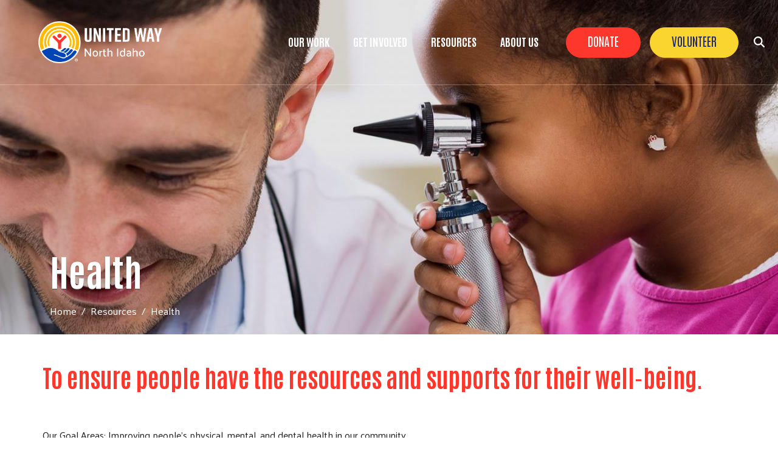

--- FILE ---
content_type: text/html; charset=UTF-8
request_url: https://www.uwnorthidaho.org/health
body_size: 8681
content:
<!DOCTYPE html>
<html lang="en" dir="ltr" prefix="content: http://purl.org/rss/1.0/modules/content/  dc: http://purl.org/dc/terms/  foaf: http://xmlns.com/foaf/0.1/  og: http://ogp.me/ns#  rdfs: http://www.w3.org/2000/01/rdf-schema#  schema: http://schema.org/  sioc: http://rdfs.org/sioc/ns#  sioct: http://rdfs.org/sioc/types#  skos: http://www.w3.org/2004/02/skos/core#  xsd: http://www.w3.org/2001/XMLSchema# ">
  <head>
    <meta charset="utf-8" />
<script async src="https://www.googletagmanager.com/gtag/js?id=G-WGHEJJJHQV"></script>
<script>window.dataLayer = window.dataLayer || [];function gtag(){dataLayer.push(arguments)};gtag("js", new Date());gtag("set", "developer_id.dMDhkMT", true);gtag("config", "G-WGHEJJJHQV", {"groups":"default","page_placeholder":"PLACEHOLDER_page_location","allow_ad_personalization_signals":false});</script>
<meta name="description" content="To ensure people have the resources and supports for their well-being.   Our Goal Areas: Improving people’s physical, mental, and dental health in our community. " />
<meta name="abstract" content="To ensure people have the resources and supports for their well-being.   Our Goal Areas: Improving people’s physical, mental, and dental health in our community. " />
<link rel="canonical" href="https://www.uwnorthidaho.org/health" />
<link rel="shortlink" href="https://www.uwnorthidaho.org/node/104" />
<meta name="generator" content="Varbase" />
<meta name="referrer" content="origin" />
<meta name="rights" content="©2026 United Way of North Idaho. All rights reserved." />
<meta property="og:site_name" content="United Way of North Idaho" />
<meta property="og:type" content="article" />
<meta property="og:url" content="https://www.uwnorthidaho.org/health" />
<meta property="og:title" content="Health | United Way of North Idaho" />
<meta property="og:description" content="To ensure people have the resources and supports for their well-being.   Our Goal Areas: Improving people’s physical, mental, and dental health in our community. " />
<meta name="twitter:card" content="summary_large_image" />
<meta name="twitter:description" content="To ensure people have the resources and supports for their well-being.   Our Goal Areas: Improving people’s physical, mental, and dental health in our community. " />
<meta name="twitter:title" content="Health | United Way of North Idaho" />
<meta name="twitter:url" content="https://www.uwnorthidaho.org/health" />
<meta name="MobileOptimized" content="width" />
<meta name="HandheldFriendly" content="true" />
<meta name="apple-mobile-web-app-capable" content="yes" />
<meta name="Generator" content="Drupal 10 (https://www.drupal.org)" />
<meta name="viewport" content="width=device-width, initial-scale=1, shrink-to-fit=no" />
<script type="application/ld+json">{
    "@context": "https://schema.org",
    "@graph": [
        {
            "@type": "Article",
            "headline": "Health",
            "description": "To ensure people have the resources and supports for their well-being.\n \nOur Goal Areas: Improving people’s physical, mental, and dental health in our community. ",
            "datePublished": "2016-03-24T15:44:43-0700",
            "dateModified": "2025-07-15T09:16:54-0700",
            "author": {
                "@type": "Person",
                "name": "mtucker",
                "url": "https://www.uwnorthidaho.org/users/mtucker"
            },
            "publisher": {
                "@type": "Organization",
                "name": "United Way of North Idaho",
                "url": "https://www.uwnorthidaho.org/",
                "logo": {
                    "@type": "ImageObject",
                    "url": "https://www.uwnorthidaho.org//logo.png"
                }
            }
        },
        {
            "@type": "WebSite",
            "name": "United Way of North Idaho",
            "url": "https://www.uwnorthidaho.org/",
            "publisher": {
                "@type": "Organization",
                "name": "United Way of North Idaho",
                "url": "https://www.uwnorthidaho.org/",
                "logo": {
                    "@type": "ImageObject",
                    "url": "https://www.uwnorthidaho.org//logo.png"
                }
            }
        }
    ]
}</script>
<meta http-equiv="x-ua-compatible" content="ie=edge" />
<link rel="icon" href="/sites/uwnorthidaho/files/favicon_0.png" type="image/png" />

    <title>Health | United Way of North Idaho</title>
    <link rel="stylesheet" media="all" href="/sites/uwnorthidaho/files/css/css_9mK5jIuNJqXrQtunpB_3Y8uXFuvlybu0sVSnprwRwt8.css" />
<link rel="stylesheet" media="all" href="/sites/uwnorthidaho/files/css/css_ADBLOKcenrSaFNHqrq46zF35IbRKLNgn7pSSgbpvyAU.css" />
<link rel="stylesheet" media="all" href="//cdn.jsdelivr.net/npm/bootstrap@5.2.0/dist/css/bootstrap.min.css" />
<link rel="stylesheet" media="all" href="/sites/uwnorthidaho/files/css/css_CgFVAfTqw-6MSJfOC1U3tZNPvIt6JI31dU7omPmQoP8.css" />
<link rel="stylesheet" media="print" href="/sites/uwnorthidaho/files/css/css_Y4H_4BqmgyCtG7E7YdseTs2qvy9C34c51kBamDdgark.css" />

    <script src="https://use.fontawesome.com/releases/v6.4.2/js/all.js" defer crossorigin="anonymous"></script>
<script src="https://use.fontawesome.com/releases/v6.1.0/js/v4-shims.js" defer crossorigin="anonymous"></script>

  </head>
  <body class="layout-no-sidebars page-node-104 path-node node--type-page">
    <a href="#main-content" class="visually-hidden focusable skip-link">
      Skip to main content
    </a>
    
      <div class="dialog-off-canvas-main-canvas" data-off-canvas-main-canvas>
    <div id="page-wrapper anup">
 <div id="page">
   <section class="menu-warp hidden-lg" id="menuwarp">
              <section class="row region region-mmenu">
    <div id="block-menuclosebutton" class="mobile-close block block-block-content block-block-contentb3b0c2ea-3345-4768-96fd-9e57bcf4cfa0">
  
    
      <div class="content">
      
            <div class="clearfix text-formatted field field--name-body field--type-text-with-summary field--label-hidden field__item"><p><span class="sf-accordion-toggle" onclick="document.getElementById('menuwarp').classList.toggle('active');"><i aria-hidden="true" class="fa fa-times">&nbsp;</i></span></p></div>
      
    </div>
  </div>
<nav role="navigation" aria-labelledby="block-mainmenu-2-menu" id="block-mainmenu-2" class="mobile-main-menu block block-menu navigation menu--main">
            
  <h2 class="visually-hidden" id="block-mainmenu-2-menu">Main Menu</h2>
  

        
            <ul id="block-mainmenu-2" class="clearfix nav-level-1 nav navbar-nav">
                      <li class="dropdown nav-level-2">
                  <!-- <a class="dropdown-toggle" data-toggle="dropdown" href="/our-work" aria-expanded="false">
            Our Work
                        <i class="fa fa-caret-up" aria-hidden="true"></i>
            <i class="fa fa-caret-down" aria-hidden="true"></i>
          </a> 
           <a href="/our-work">
            Our Work
          </a> -->
<a href="/our-work" data-drupal-link-system-path="node/65">Our Work</a>
                  <ul class="nav dropdown-menu row-level-2">
    <div class="main-menu__dropdown row">
                <li class="nav-level-3 col-md-4 col-lg-4 menu-item-alice">
                  <a href="/alice" title="A.L.I.C.E." data-drupal-link-system-path="node/261">ALICE</a>
              </li>
                <li class="nav-level-3 col-md-4 col-lg-4 menu-item-community-care-fund">
                  <a href="/community-care-fund" data-drupal-link-system-path="node/459">Community Care Fund</a>
              </li>
                <li class="nav-level-3 col-md-4 col-lg-4 menu-item-education--youth-opportunity">
                  <a href="/our-work/education">
            <div class="section-icon"></div>
            Education &amp; Youth Opportunity
          </a>
                  <ul class="row-level-3">
                                          <li class="nav-level-4">
          <a href="/early-care-education" data-drupal-link-system-path="node/355">Early Care &amp; Education</a>
        </li>
                              <li class="nav-level-4">
          <a href="/ready-kindergarten-0" data-drupal-link-system-path="node/299">Ready! for Kindergarten</a>
        </li>
                              <li class="nav-level-4">
          <a href="https://idahocoalitionforcommunityschools.org/">Idaho Coalition for Community Schools</a>
        </li>
          </ul>
  
              </li>
                <li class="nav-level-3 col-md-4 col-lg-4 menu-item-born-learning-trail">
                  <a href="/bornlearningtrail" data-drupal-link-system-path="node/566">Born Learning Trail</a>
              </li>
                <li class="nav-level-3 col-md-4 col-lg-4 menu-item-find-help-idaho">
                  <a href="https://findhelpidaho.org">Find Help Idaho</a>
              </li>
                <li class="nav-level-3 col-md-4 col-lg-4 menu-item-north-idaho-early-learning-collaborative">
                  <a href="/NI-Early-Learning-Collaborative" data-drupal-link-system-path="node/555">North Idaho Early Learning Collaborative</a>
              </li>
        </div>
    </ul>
  
              </li>
                      <li class="dropdown nav-level-2">
                  <!-- <a class="dropdown-toggle" data-toggle="dropdown" href="/joinus" aria-expanded="false">
            Get Involved
                        <i class="fa fa-caret-up" aria-hidden="true"></i>
            <i class="fa fa-caret-down" aria-hidden="true"></i>
          </a> 
           <a href="/joinus">
            Get Involved
          </a> -->
<a href="/joinus" data-drupal-link-system-path="node/64">Get Involved</a>
                  <ul class="nav dropdown-menu row-level-2">
    <div class="main-menu__dropdown row">
                <li class="nav-level-3 col-md-4 col-lg-4 menu-item-events">
                  <a href="/events">
            <div class="section-icon"></div>
            Events
          </a>
                  <ul class="row-level-3">
                                          <li class="nav-level-4">
          <a href="/spring-dash" title="Spring Dash" data-drupal-link-system-path="node/202">UWNI Spring Dash</a>
        </li>
                              <li class="nav-level-4">
          <a href="/day-of-caring" title="Day of Caring" data-drupal-link-system-path="node/223">Day of Caring</a>
        </li>
                              <li class="nav-level-4">
          <a href="/kootenai-county-childcare-resource-fair" data-drupal-link-system-path="node/570">Kootenai County Childcare &amp; Resource Fair</a>
        </li>
                              <li class="nav-level-4">
          <a href="/ride-alice-kids" data-drupal-link-system-path="node/569">Ride for ALICE Kids</a>
        </li>
                              <li class="nav-level-4">
          <a href="/uwni-anniversary-celebration" data-drupal-link-system-path="node/568">UWNI Anniversary Celebration</a>
        </li>
          </ul>
  
              </li>
                <li class="nav-level-3 col-md-4 col-lg-4 menu-item-workplace-campaign-giving">
                  <a href="/campaign" data-drupal-link-system-path="node/458">Workplace Campaign Giving</a>
              </li>
                <li class="nav-level-3 col-md-4 col-lg-4 menu-item-legacy-giving">
                  <a href="/legacy-giving" data-drupal-link-system-path="node/508">Legacy Giving</a>
              </li>
                <li class="nav-level-3 col-md-4 col-lg-4 menu-item-newsletter-signup">
                  <a href="/newsletter-sign" data-drupal-link-system-path="node/499">Newsletter Signup</a>
              </li>
                <li class="nav-level-3 col-md-4 col-lg-4 menu-item-corporate-champions">
                  <a href="/corporate-champions" title="Corporate Champions" data-drupal-link-system-path="node/174">Corporate Champions</a>
              </li>
                <li class="nav-level-3 col-md-4 col-lg-4 menu-item-sponsorship-opportunities">
                  <a href="/sponsorship-opportunities" data-drupal-link-system-path="node/571">Sponsorship Opportunities</a>
              </li>
        </div>
    </ul>
  
              </li>
                      <li class="dropdown nav-level-2">
                  <!-- <a class="dropdown-toggle" data-toggle="dropdown" href="/community-directory-resources" aria-expanded="false">
            Resources
                        <i class="fa fa-caret-up" aria-hidden="true"></i>
            <i class="fa fa-caret-down" aria-hidden="true"></i>
          </a> 
           <a href="/community-directory-resources">
            Resources
          </a> -->
<a href="/community-directory-resources" title="Resources for Nonprofits" data-drupal-link-system-path="node/118">Resources</a>
                  <ul class="nav dropdown-menu row-level-2">
    <div class="main-menu__dropdown row">
                <li class="nav-level-3 col-md-4 col-lg-4 menu-item-find-help-idaho">
                  <a href="https://findhelpidaho.org">Find Help Idaho</a>
              </li>
                <li class="nav-level-3 col-md-4 col-lg-4 menu-item-alice-child-care-scholarship-program">
                  <a href="/alice-child-care-scholarship-program" data-drupal-link-system-path="node/491">ALICE Child Care Scholarship Program</a>
              </li>
                <li class="nav-level-3 col-md-4 col-lg-4 menu-item-parent-support">
                  <a href="/parent-support" data-drupal-link-system-path="node/445">Parent Support</a>
              </li>
                <li class="nav-level-3 col-md-4 col-lg-4 menu-item-nonprofit-resources--trainings">
                  <a href="/nonprofit-resources" data-drupal-link-system-path="node/123">Nonprofit Resources &amp; Trainings</a>
              </li>
                <li class="nav-level-3 col-md-4 col-lg-4 menu-item-financial-stability">
                  <a href="/financial-resiliancy">
            <div class="section-icon"></div>
            Financial Stability
          </a>
                  <ul class="row-level-3">
                                          <li class="nav-level-4">
          <a href="/tax-preparation-assistance" data-drupal-link-system-path="node/327">Tax Preparation Assistance</a>
        </li>
          </ul>
  
              </li>
                <li class="nav-level-3 col-md-4 col-lg-4 menu-item-health">
                  <a href="/health" data-drupal-link-system-path="node/104" class="is-active">Health</a>
              </li>
                <li class="nav-level-3 col-md-4 col-lg-4 menu-item-educational-resources">
                  <a href="/resources/educational-resources" data-drupal-link-system-path="node/440">Educational Resources</a>
              </li>
                <li class="nav-level-3 col-md-4 col-lg-4 menu-item-community-education--presentations">
                  <a href="/community-education-presentations" data-drupal-link-system-path="node/576">Community Education &amp; Presentations</a>
              </li>
        </div>
    </ul>
  
              </li>
                      <li class="dropdown nav-level-2">
                  <!-- <a class="dropdown-toggle" data-toggle="dropdown" href="/about-us" aria-expanded="false">
            About Us
                        <i class="fa fa-caret-up" aria-hidden="true"></i>
            <i class="fa fa-caret-down" aria-hidden="true"></i>
          </a> 
           <a href="/about-us">
            About Us
          </a> -->
<a href="/about-us" data-drupal-link-system-path="node/62">About Us</a>
                  <ul class="nav dropdown-menu row-level-2">
    <div class="main-menu__dropdown row">
                <li class="nav-level-3 col-md-4 col-lg-4 menu-item-staff">
                  <a href="/staff" data-drupal-link-system-path="node/522">Staff</a>
              </li>
                <li class="nav-level-3 col-md-4 col-lg-4 menu-item-board-of-directors">
                  <a href="/board-directors" data-drupal-link-system-path="node/106">Board of Directors</a>
              </li>
        </div>
    </ul>
  
              </li>
                <!--<li class="nav-level-2 site-search hidden-xs hidden-sm">
        <a class="btn btn-link" data-toggle="collapse" data-target=".page-head__search">
          <i class="fa fa-search" aria-hidden="true"></i>
        </a>
      </li>-->
    </ul>
  





  </nav>

  </section>

         </section>
   <section class="search-warp" id="searchr">
    <div class="container">
              <section class="row region region-searchm">
    <div id="block-searchblockclose" class="search-block-close block block-block-content block-block-contentcbf4535d-5bb6-412f-81f8-bb2c1076e213">
  
    
      <div class="content">
      
            <div class="clearfix text-formatted field field--name-body field--type-text-with-summary field--label-hidden field__item"><p><a href="#" onclick="document.getElementById('searchr').classList.toggle('closed');"><i aria-hidden="true" class="fa fa-times">&nbsp;</i></a></p></div>
      
    </div>
  </div>
<div class="search-block-form block block-search block-search-form-block" data-drupal-selector="search-block-form" id="block-searchform" role="search">
  
    
    <div class="content container-inline">
        <div class="content container-inline">
      <form action="/search/node" method="get" id="search-block-form" accept-charset="UTF-8" class="search-form search-block-form form-row">
  




        
  <div class="js-form-item js-form-type-search form-type-search js-form-item-keys form-item-keys form-no-label mb-3">
          <label for="edit-keys" class="visually-hidden">Search</label>
                    <input title="Enter the terms you wish to search for." data-drupal-selector="edit-keys" type="search" id="edit-keys" name="keys" value="" size="15" maxlength="128" class="form-search form-control" />

                      </div>
<div data-drupal-selector="edit-actions" class="form-actions js-form-wrapper form-wrapper mb-3" id="edit-actions"><button data-drupal-selector="edit-submit" type="submit" id="edit-submit" value="Search" class="button js-form-submit form-submit btn btn-primary">Search</button>
</div>

</form>

    </div>
  
  </div>
</div>

  </section>

         </div>
   </section>
 
   <section class="siteName">
    <div class="container">
         <section class="row region region-branding">
          <a href="/" title="Home" rel="home" class="navbar-brand">
              <div class="site-logo"><img src="/sites/uwnorthidaho/files/Logo_UWNI_White.png" alt="Home" class="img-fluid d-inline-block align-top" /></div>
            <div class="site-name"></div>
    </a>
    
  </section>

    </div>
   </section>
   
   <header id="header" class="header">
    <div class="container-fluid">
     <div class="row">
      <div class="col-7  col-xs-4 col-sm-4 col-md-4 col-lg-3">
          <section class="row region region-branding">
          <a href="/" title="Home" rel="home" class="navbar-brand">
              <div class="site-logo"><img src="/sites/uwnorthidaho/files/Logo_UWNI_White.png" alt="Home" class="img-fluid d-inline-block align-top" /></div>
            <div class="site-name"></div>
    </a>
    
  </section>
      
      </div>
     <div class="col-5  col-xs-8 col-sm-8 col-md-8 col-lg-9">
               <section class="row region region-searchb">
    <div id="block-searchblock" class="search-icon-block block block-block-content block-block-content5c410a52-b5a1-4b7c-9909-919d62a1a54f">
  
    
      <div class="content">
      
            <div class="clearfix text-formatted field field--name-body field--type-text-with-summary field--label-hidden field__item"><p><span onclick="document.getElementById('searchr').classList.toggle('closed');"><i class="fa-solid fa-magnifying-glass">&nbsp;</i></span></p></div>
      
    </div>
  </div>

  </section>

                     <section class="row region region-hvd">
    <nav role="navigation" aria-labelledby="block-headerbuttons-menu" id="block-headerbuttons" class="donate-search-header-block block block-menu navigation menu--header-buttons">
            
  <h2 class="visually-hidden" id="block-headerbuttons-menu">Header Buttons</h2>
  

        
              <ul class="clearfix nav">
                    <li class="nav-item">
                <a href="/give" class="Red nav-link nav-link--give" data-drupal-link-system-path="node/126">Donate</a>
              </li>
                <li class="nav-item">
                <a href="https://www.volunteernorthidaho.org/" class="Yellow nav-link nav-link-https--wwwvolunteernorthidahoorg-">Volunteer</a>
              </li>
        </ul>
  


  </nav>
<div id="block-mobilemenuicon" class="mobile-menu-icon block block-block-content block-block-content6a90a962-59e1-44a4-b150-d3c64b1a457d">
  
    
      <div class="content">
      
            <div class="clearfix text-formatted field field--name-body field--type-text-with-summary field--label-hidden field__item"><p><span class="sf-accordion-toggle" onclick="document.getElementById('menuwarp').classList.toggle('active');"><i aria-hidden="true" class="fa fa-bars">&nbsp;</i></span></p></div>
      
    </div>
  </div>

  </section>

                      <section class="row region region-navigation">
    <nav role="navigation" aria-labelledby="block-mainmenu-menu" id="block-mainmenu" class="oe-mega-main-menu-submenu d-none d-lg-block block block-menu navigation menu--main">
            
  <h2 class="visually-hidden" id="block-mainmenu-menu">Main Menu</h2>
  

        
            <ul id="block-mainmenu" class="clearfix nav-level-1 nav navbar-nav">
                      <li class="dropdown nav-level-2">
                  <!-- <a class="dropdown-toggle" data-toggle="dropdown" href="/our-work" aria-expanded="false">
            Our Work
                        <i class="fa fa-caret-up" aria-hidden="true"></i>
            <i class="fa fa-caret-down" aria-hidden="true"></i>
          </a> 
           <a href="/our-work">
            Our Work
          </a> -->
<a href="/our-work" data-drupal-link-system-path="node/65">Our Work</a>
                  <ul class="nav dropdown-menu row-level-2">
    <div class="main-menu__dropdown row">
                <li class="nav-level-3 col-md-4 col-lg-4 menu-item-alice">
                  <a href="/alice">
            <div class="section-icon"></div>
            ALICE
          </a>
                  <ul class="row-level-3">
                                          <li class="nav-level-4">
          <a href="/helps-bulletin" data-drupal-link-system-path="node/352">Helps Bulletin</a>
        </li>
                              <li class="nav-level-4">
          <a href="/alice-child-care-scholarship-program" data-drupal-link-system-path="node/491">ALICE Child Care Scholarships</a>
        </li>
                              <li class="nav-level-4">
          <a href="/alice-focus" data-drupal-link-system-path="node/489">ALICE in Focus</a>
        </li>
                              <li class="nav-level-4">
          <a href="/alice-task-force" data-drupal-link-system-path="node/567">ALICE Task Force</a>
        </li>
          </ul>
  
              </li>
                <li class="nav-level-3 col-md-4 col-lg-4 menu-item-community-care-fund">
                  <a href="/community-care-fund">
            <div class="section-icon"></div>
            Community Care Fund
          </a>
                  <ul class="row-level-3">
                                          <li class="nav-level-4">
          <a href="/about-community-care-fund-ccf" data-drupal-link-system-path="node/460">About the CCF</a>
        </li>
                              <li class="nav-level-4">
          <a href="/community-care-fund-grant-partners" data-drupal-link-system-path="node/421">Community Care Fund Grant Partners</a>
        </li>
                              <li class="nav-level-4">
          <a href="/apply" data-drupal-link-system-path="node/391">How to Apply</a>
        </li>
          </ul>
  
              </li>
                <li class="nav-level-3 col-md-4 col-lg-4 menu-item-education--youth-opportunity">
                  <a href="/our-work/education">
            <div class="section-icon"></div>
            Education &amp; Youth Opportunity
          </a>
                  <ul class="row-level-3">
                                          <li class="nav-level-4">
          <a href="/early-care-education" data-drupal-link-system-path="node/355">Early Care &amp; Education</a>
        </li>
                              <li class="nav-level-4">
          <a href="/ready-kindergarten-0" data-drupal-link-system-path="node/299">Ready! for Kindergarten</a>
        </li>
                              <li class="nav-level-4">
          <a href="https://idahocoalitionforcommunityschools.org/">Idaho Coalition for Community Schools</a>
        </li>
          </ul>
  
              </li>
                <li class="nav-level-3 col-md-4 col-lg-4 menu-item-born-learning-trail">
                  <a href="/bornlearningtrail" data-drupal-link-system-path="node/566">Born Learning Trail</a>
              </li>
                <li class="nav-level-3 col-md-4 col-lg-4 menu-item-find-help-idaho">
                  <a href="https://findhelpidaho.org">Find Help Idaho</a>
              </li>
                <li class="nav-level-3 col-md-4 col-lg-4 menu-item-north-idaho-early-learning-collaborative">
                  <a href="/NI-Early-Learning-Collaborative" data-drupal-link-system-path="node/555">North Idaho Early Learning Collaborative</a>
              </li>
        </div>
    </ul>
  
              </li>
                      <li class="dropdown nav-level-2">
                  <!-- <a class="dropdown-toggle" data-toggle="dropdown" href="/joinus" aria-expanded="false">
            Get Involved
                        <i class="fa fa-caret-up" aria-hidden="true"></i>
            <i class="fa fa-caret-down" aria-hidden="true"></i>
          </a> 
           <a href="/joinus">
            Get Involved
          </a> -->
<a href="/joinus" data-drupal-link-system-path="node/64">Get Involved</a>
                  <ul class="nav dropdown-menu row-level-2">
    <div class="main-menu__dropdown row">
                <li class="nav-level-3 col-md-4 col-lg-4 menu-item-events">
                  <a href="/events">
            <div class="section-icon"></div>
            Events
          </a>
                  <ul class="row-level-3">
                                          <li class="nav-level-4">
          <a href="/spring-dash" title="Spring Dash" data-drupal-link-system-path="node/202">UWNI Spring Dash</a>
        </li>
                              <li class="nav-level-4">
          <a href="/day-of-caring" title="Day of Caring" data-drupal-link-system-path="node/223">Day of Caring</a>
        </li>
                              <li class="nav-level-4">
          <a href="/kootenai-county-childcare-resource-fair" data-drupal-link-system-path="node/570">Kootenai County Childcare &amp; Resource Fair</a>
        </li>
                              <li class="nav-level-4">
          <a href="/ride-alice-kids" data-drupal-link-system-path="node/569">Ride for ALICE Kids</a>
        </li>
                              <li class="nav-level-4">
          <a href="/uwni-anniversary-celebration" data-drupal-link-system-path="node/568">UWNI Anniversary Celebration</a>
        </li>
          </ul>
  
              </li>
                <li class="nav-level-3 col-md-4 col-lg-4 menu-item-workplace-campaign-giving">
                  <a href="/campaign" data-drupal-link-system-path="node/458">Workplace Campaign Giving</a>
              </li>
                <li class="nav-level-3 col-md-4 col-lg-4 menu-item-legacy-giving">
                  <a href="/legacy-giving" data-drupal-link-system-path="node/508">Legacy Giving</a>
              </li>
                <li class="nav-level-3 col-md-4 col-lg-4 menu-item-newsletter-signup">
                  <a href="/newsletter-sign" data-drupal-link-system-path="node/499">Newsletter Signup</a>
              </li>
                <li class="nav-level-3 col-md-4 col-lg-4 menu-item-corporate-champions">
                  <a href="/corporate-champions" title="Corporate Champions" data-drupal-link-system-path="node/174">Corporate Champions</a>
              </li>
                <li class="nav-level-3 col-md-4 col-lg-4 menu-item-sponsorship-opportunities">
                  <a href="/sponsorship-opportunities" data-drupal-link-system-path="node/571">Sponsorship Opportunities</a>
              </li>
        </div>
    </ul>
  
              </li>
                      <li class="dropdown nav-level-2">
                  <!-- <a class="dropdown-toggle" data-toggle="dropdown" href="/community-directory-resources" aria-expanded="false">
            Resources
                        <i class="fa fa-caret-up" aria-hidden="true"></i>
            <i class="fa fa-caret-down" aria-hidden="true"></i>
          </a> 
           <a href="/community-directory-resources">
            Resources
          </a> -->
<a href="/community-directory-resources" title="Resources for Nonprofits" data-drupal-link-system-path="node/118">Resources</a>
                  <ul class="nav dropdown-menu row-level-2">
    <div class="main-menu__dropdown row">
                <li class="nav-level-3 col-md-4 col-lg-4 menu-item-find-help-idaho">
                  <a href="https://findhelpidaho.org">Find Help Idaho</a>
              </li>
                <li class="nav-level-3 col-md-4 col-lg-4 menu-item-alice-child-care-scholarship-program">
                  <a href="/alice-child-care-scholarship-program" data-drupal-link-system-path="node/491">ALICE Child Care Scholarship Program</a>
              </li>
                <li class="nav-level-3 col-md-4 col-lg-4 menu-item-parent-support">
                  <a href="/parent-support">
            <div class="section-icon"></div>
            Parent Support
          </a>
                  <ul class="row-level-3">
                                          <li class="nav-level-4">
          <a href="/alice-child-care-scholarship-program" data-drupal-link-system-path="node/491">ALICE Child Care Scholarships</a>
        </li>
                              <li class="nav-level-4">
          <a href="/child-development-resources" data-drupal-link-system-path="node/446">Child Development Resources</a>
        </li>
                              <li class="nav-level-4">
          <a href="/strengthening-families" data-drupal-link-system-path="node/447">Strengthening Families</a>
        </li>
          </ul>
  
              </li>
                <li class="nav-level-3 col-md-4 col-lg-4 menu-item-nonprofit-resources--trainings">
                  <a href="/nonprofit-resources" data-drupal-link-system-path="node/123">Nonprofit Resources &amp; Trainings</a>
              </li>
                <li class="nav-level-3 col-md-4 col-lg-4 menu-item-financial-stability">
                  <a href="/financial-resiliancy">
            <div class="section-icon"></div>
            Financial Stability
          </a>
                  <ul class="row-level-3">
                                          <li class="nav-level-4">
          <a href="/tax-preparation-assistance" data-drupal-link-system-path="node/327">Tax Preparation Assistance</a>
        </li>
          </ul>
  
              </li>
                <li class="nav-level-3 col-md-4 col-lg-4 menu-item-health">
                  <a href="/health" data-drupal-link-system-path="node/104" class="is-active">Health</a>
              </li>
                <li class="nav-level-3 col-md-4 col-lg-4 menu-item-educational-resources">
                  <a href="/resources/educational-resources" data-drupal-link-system-path="node/440">Educational Resources</a>
              </li>
                <li class="nav-level-3 col-md-4 col-lg-4 menu-item-community-education--presentations">
                  <a href="/community-education-presentations" data-drupal-link-system-path="node/576">Community Education &amp; Presentations</a>
              </li>
        </div>
    </ul>
  
              </li>
                      <li class="dropdown nav-level-2">
                  <!-- <a class="dropdown-toggle" data-toggle="dropdown" href="/about-us" aria-expanded="false">
            About Us
                        <i class="fa fa-caret-up" aria-hidden="true"></i>
            <i class="fa fa-caret-down" aria-hidden="true"></i>
          </a> 
           <a href="/about-us">
            About Us
          </a> -->
<a href="/about-us" data-drupal-link-system-path="node/62">About Us</a>
                  <ul class="nav dropdown-menu row-level-2">
    <div class="main-menu__dropdown row">
                <li class="nav-level-3 col-md-4 col-lg-4 menu-item-staff">
                  <a href="/staff" data-drupal-link-system-path="node/522">Staff</a>
              </li>
                <li class="nav-level-3 col-md-4 col-lg-4 menu-item-board-of-directors">
                  <a href="/board-directors" data-drupal-link-system-path="node/106">Board of Directors</a>
              </li>
        </div>
    </ul>
  
              </li>
                <!--<li class="nav-level-2 site-search hidden-xs hidden-sm">
        <a class="btn btn-link" data-toggle="collapse" data-target=".page-head__search">
          <i class="fa fa-search" aria-hidden="true"></i>
        </a>
      </li>-->
    </ul>
  





  </nav>

  </section>

            </div>
    </div>
   </div>
  </header>
  
    
  <div class="bImage">
   <section id="inner-banner-image" class="banner-image outer-wrapper"></section>
   <div id="arc-image"></div>
   <div class="t-outer">
    <div class="container">
     <div class="pTitle t-outer-content" id="pTitle"></div>
       <div id="block-breadcrumbs" class="block block-system block-system-breadcrumb-block">
  
    
      <div class="content">
      

  <nav role="navigation" aria-label="breadcrumb" style="">
    <ol class="breadcrumb">
                  <li class="breadcrumb-item">
          <a href="/">Home</a>
        </li>
                        <li class="breadcrumb-item">
          <a href="/community-directory-resources">Resources</a>
        </li>
                        <li class="breadcrumb-item active">
          Health
        </li>
              </ol>
  </nav>

    </div>
  </div>


    </div>
   </div>
  </div>
  
  <div id="main-wrapper" class="layout-main-wrapper clearfix">
               <div class="breadcrumb-header">
          <div class="container">  <div id="block-breadcrumbs" class="block block-system block-system-breadcrumb-block">
  
    
      <div class="content">
      

  <nav role="navigation" aria-label="breadcrumb" style="">
    <ol class="breadcrumb">
                  <li class="breadcrumb-item">
          <a href="/">Home</a>
        </li>
                        <li class="breadcrumb-item">
          <a href="/community-directory-resources">Resources</a>
        </li>
                        <li class="breadcrumb-item active">
          Health
        </li>
              </ol>
  </nav>

    </div>
  </div>

</div>
         </div> 
        <div id="main" class="container">
          <div class="row row-offcanvas row-offcanvas-left clearfix">
              <main class="main-content col" id="content" role="main">
                <section class="section">
                  <a id="main-content" tabindex="-1"></a>
                    <div data-drupal-messages-fallback class="hidden"></div><div id="block-camelback-d10-page-title" class="block block-core block-page-title-block">
  
    
      <div class="content">
      
  <h1 class="title"><span property="dc:title" class="field field--name-title field--type-string field--label-hidden">Health</span>
</h1>


    </div>
  </div>
<div id="block-mainpagecontent" class="block block-system block-system-main-block">
  
    
      <div class="content">
      

<article role="article" about="/health" typeof="foaf:Document" class="node node--type-page node--view-mode-full clearfix">
  <header>
    
          <span property="dc:title" content="Health" class="rdf-meta hidden"></span>

      </header>
  <div class="node__content clearfix">
    
            <div class="field field--name-field-header-image field--type-image field--label-hidden field__item">  <img src="/sites/uwnorthidaho/files/styles/internal_page_header_image/public/2021-02/health_0.jpg?h=4c5213b5&amp;itok=WfD9XF5l" width="2000" height="550" alt="" loading="lazy" typeof="foaf:Image" class="image-style-internal-page-header-image" />


</div>
      
            <div class="field field--name-field-background-overlay field--type-list-string field--label-hidden field__item">10%</div>
      
            <div property="content:encoded" class="clearfix text-formatted field field--name-body field--type-text-with-summary field--label-hidden field__item"><h2>To ensure people have the resources and supports for their well-being.</h2>
<p style="color:blue;"> </p>
<p><span style="font-size:16px;">Our Goal Areas: Improving people’s physical, mental, and dental health in our community. </span></p>
<ul><li><span style="font-size:16px;">Families and individuals are able to access quality and affordable health care, which includes: physical, dental, mental health, and wellness.</span></li>
<li><span style="font-size:16px;">Prevent and respond to domestic violence.</span></li>
<li>Work to prevent child abuse.</li>
<li>Early Learning community benefits learning support.</li>
<li><a href="http://www.findhelpidaho.org">FindHelpIdaho.org</a> directory to help our community connect with resources.</li>
</ul><p><span style="font-size:18px;"><img src="/sites/uwnorthidaho/files/health2.jpg" data-entity-uuid="0" data-entity-type="image" alt="well child doctor visit" /></span></p>
</div>
      
  </div>
</article>

    </div>
  </div>


                </section>
              </main>
                                  </div>
        </div>
          </div>

      
    
  
    
  
 <div class="promo-block">
    </div>
  
 <div class="news-block">
    </div>
  
  <div class="events">
    </div>
  
  
  <div class="sponsor-block">
    </div>
  
  
  <footer class="site-footer-region">
                            <div class="site-footer_top clearfix">
             <div class="container sf">
              <div class="row">
               <div class="footer-1 col-xs-12 col-sm-12 col-md-3 col-lg-3">  <section class="row region region-footer-first">
    <div id="block-footerlogo" class="block block-block-content block-block-content87fe389f-23ef-498f-9496-53ad6422dd8d">
  
    
      <div class="content">
      
            <div class="clearfix text-formatted field field--name-body field--type-text-with-summary field--label-hidden field__item"><p><a href="/home"><img src="/sites/uwnorthidaho/files/Logo_UWNI_White.png" data-entity-uuid="2c746f47-8fc4-4ff4-abb8-767982d43358" data-entity-type="file" alt="flogo" width="225"></a></p><style type="text/css">
.user-logged-in #page-header .views-field.views-field-nothing {
  bottom: -300px;
}
</style></div>
      
    </div>
  </div>
<div id="block-footertextblock" class="footer-address block block-block-content block-block-content1ad7d39c-6d50-4604-bd08-a31e744082ba">
  
    
      <div class="content">
      
            <div class="clearfix text-formatted field field--name-body field--type-text-with-summary field--label-hidden field__item"><p>Our mission is to improve the lives of people in our community.</p></div>
      
    </div>
  </div>
<div id="block-footerdonatebutton" class="footer-donate-block block block-block-content block-block-contentcb1d0e07-8c73-43e2-b291-d26c6e371ffe">
  
    
      <div class="content">
      
            <div class="clearfix text-formatted field field--name-body field--type-text-with-summary field--label-hidden field__item"><p><a class="primary-button" href="/give">Donate</a></p></div>
      
    </div>
  </div>

  </section>
</div>
               <div class="footer-2 col-xs-12 col-sm-12 col-md-3 col-lg-3">  <section class="row region region-footer-second">
    <div id="block-connect" class="block block-block-content block-block-content6e5ec552-e652-412b-8a17-2c393211dd89">
  
      <h2>Connect</h2>
    
      <div class="content">
      
            <div class="clearfix text-formatted field field--name-body field--type-text-with-summary field--label-hidden field__item"><p>501 E Lakeside Ave, Ste 3<br>Coeur d'Alene, ID 83814<br>208.667.8112</p></div>
      
    </div>
  </div>
<div id="block-socialmediaicons" class="social-media-block block block-block-content block-block-content2f6f6d5f-0006-43ac-b7ed-14596b807b17">
  
    
      <div class="content">
      
            <div class="clearfix text-formatted field field--name-body field--type-text-with-summary field--label-hidden field__item"><p><a href="https://www.facebook.com/UnitedWayofNorthIdaho" target="_blank"><i class="fa-brands fa-facebook-square">&nbsp;</i></a><a href="https://twitter.com/uw_northidaho" target="_blank"><i class="fa-brands fa-x-twitter">&nbsp;</i></a><a href="https://www.instagram.com/uw_northidaho/" target="_blank"><i class="fa fa-instagram">&nbsp;</i></a><a href="https://www.youtube.com/channel/UCmdQfHjbnNS3RoFIraH7JVA" target="_blank"><i class="fa fa-youtube-play">&nbsp;</i></a><a href="https://www.linkedin.com/company/united-way-of-north-idaho/" target="_blank"><i class="fa fa-linkedin">&nbsp;</i></a></p></p></div>
      
    </div>
  </div>

  </section>
</div>
               <div class="footer-3 col-xs-12 col-sm-12 col-md-3 col-lg-3">  <section class="row region region-footer-third">
    <nav role="navigation" aria-labelledby="block-about-menu" id="block-about" class="footer-menu-block block block-menu navigation menu--menu-more-about-us">
      
  <h2 id="block-about-menu">About</h2>
  

        
              <ul class="clearfix nav">
                    <li class="nav-item">
                <a href="/join-us" class="nav-link nav-link--join-us" data-drupal-link-system-path="node/206">Job Opportunities</a>
              </li>
                <li class="nav-item">
                <a href="/newsletter-sign" title="Sign up for our quarterly email newsletter" class="nav-link nav-link--newsletter-sign" data-drupal-link-system-path="node/499">Newsletter Signup</a>
              </li>
                <li class="nav-item">
                <a href="/user/login" id="log" class="nav-link nav-link--user-login" data-drupal-link-system-path="user/login">Login</a>
              </li>
        </ul>
  


  </nav>

  </section>
</div>
               <div class="footer-4 col-xs-12 col-sm-12 col-md-3 col-lg-3">  <section class="row region region-footer-fourth">
    <nav role="navigation" aria-labelledby="block-getinvolved-menu" id="block-getinvolved" class="footer-menu-block block block-menu navigation menu--get-involved">
      
  <h2 id="block-getinvolved-menu">Get Involved</h2>
  

        
              <ul class="clearfix nav">
                    <li class="nav-item">
                <a href="/give" class="nav-link nav-link--give" data-drupal-link-system-path="node/126">Donate</a>
              </li>
                <li class="nav-item">
                <a href="/nonprofit-resources" class="nav-link nav-link--nonprofit-resources" data-drupal-link-system-path="node/123">Nonprofit Resources</a>
              </li>
        </ul>
  


  </nav>

  </section>
</div>
              </div>
             </div>
            </div>
                                 <div class="site-footer__bottom anup">
             <div class="container sf">
              <div class="row">
               <div class="footer-bottom-left col-xs-12 col-sm-12 col-md-8 col-lg-8">
                  <section class="row region region-copyright">
    <div id="block-scripts" class="block block-block-content block-block-contentd7b465ca-4e65-4054-bf8e-98624c1d1875">
  
    
      <div class="content">
      
            <div class="clearfix text-formatted field field--name-body field--type-text-with-summary field--label-hidden field__item"><script src="https://cdn.jsdelivr.net/npm/jquery@3.6.3/dist/jquery.slim.min.js">
<script src="https://cdn.jsdelivr.net/npm/popper.js@1.16.1/dist/umd/popper.min.js"></script><script src="https://cdn.jsdelivr.net/npm/bootstrap@4.6.2/dist/js/bootstrap.bundle.min.js"></script></div>
      
    </div>
  </div>
<div id="block-camelback-d10-copyrightblock" class="block block-block-content block-block-contente724fb2c-e708-48fc-9f01-f466262510c4">
  
    
      <div class="content">
      
            <div class="clearfix text-formatted field field--name-body field--type-text-with-summary field--label-hidden field__item"><p><span style="font-size:14px;">©&nbsp;</span><span style="font-size:14px;" id="year">&nbsp;</span><span style="font-size:14px;"> <em>United Way of North Idaho.</em>. All Rights Reserved.</span><br><span style="font-size:14px;">Website by:</span> <a href="https://www.oneeach.com/" target="_blank"><span style="font-size:14px; color: #fff;">OneEach Technologies</span></a></p><script>
var d = new Date();
document.getElementById("year").innerHTML = d.getFullYear();
</script><style type="text/css">
@media (min-width: 0px) and (max-width: 991px) {
  .front-page-rotor-banner .views-field.views-field-nothing {
    height: 280px;
  }
 .path-frontpage .row.region.region-banner {
    padding-bottom: 280px;
  }
}
.path-frontpage #main-wrapper {
  display: none;
}
/*---------*/
@media (min-width: 1025px)  {
.focus-block {
  padding: 30px 0px 30px !important;
}
.mission .row.region.region-mission {
  padding: 30px 0px 30px !important;
}
.mission {
  margin-bottom: 30px !important;
}
.upcoming-events-block {
  padding: 50px 10px 60px !important;
}
.region-sponsor {
padding: 10px 0px 40px !important;
}
.row.region.region-promo {
margin: 0px 0px 60px !important;
}
}
table tr th, table tr th a, table tr th a:hover, table tr th a:focus {
  color: #000 !important;
}
</style></div>
      
    </div>
  </div>

  </section>

               </div>
               <div class="footer-bottom-right col-xs-12 col-sm-12 col-md-4 col-lg-4">
                  <section class="row region region-provider">
    <div id="block-footerbadgesblock" class="charity-block block block-block-content block-block-contentf59fff04-6751-427a-aa63-91a48e7df560">
  
    
      <div class="content">
      
            <div class="clearfix text-formatted field field--name-body field--type-text-with-summary field--label-hidden field__item"><img src="/sites/uwnorthidaho/files/6b1019ee21def904771d79f6324cc9c4_0.png" width="125"></div>
      
    </div>
  </div>

  </section>

               </div>
              </div>
             </div>
            </div>
                     </footer>
    
  </div>
</div>

  </div>

    
    <script type="application/json" data-drupal-selector="drupal-settings-json">{"path":{"baseUrl":"\/","scriptPath":null,"pathPrefix":"","currentPath":"node\/104","currentPathIsAdmin":false,"isFront":false,"currentLanguage":"en"},"pluralDelimiter":"\u0003","suppressDeprecationErrors":true,"google_analytics":{"account":"G-WGHEJJJHQV","trackOutbound":true,"trackMailto":true,"trackTel":true,"trackDownload":true,"trackDownloadExtensions":"7z|aac|arc|arj|asf|asx|avi|bin|csv|doc(x|m)?|dot(x|m)?|exe|flv|gif|gz|gzip|hqx|jar|jpe?g|js|mp(2|3|4|e?g)|mov(ie)?|msi|msp|pdf|phps|png|ppt(x|m)?|pot(x|m)?|pps(x|m)?|ppam|sld(x|m)?|thmx|qtm?|ra(m|r)?|sea|sit|tar|tgz|torrent|txt|wav|wma|wmv|wpd|xls(x|m|b)?|xlt(x|m)|xlam|xml|z|zip"},"ajaxTrustedUrl":{"\/search\/node":true},"user":{"uid":0,"permissionsHash":"b176ffd1be33c20a4b8429ebface03eeabf2aba8a502cc6a744bd4e62c3abed5"}}</script>
<script src="/sites/uwnorthidaho/files/js/js_eD6PdqhB0WB_wSL4di7lCul5KC2Y36ig_2Jg5V-geoE.js"></script>
<script src="//cdn.jsdelivr.net/npm/bootstrap@5.2.0/dist/js/bootstrap.bundle.min.js"></script>
<script src="/sites/uwnorthidaho/files/js/js__JtpAqcyLvxUVWXKy4mQCiJbgMn3pzRHM2A6CU1yjTw.js"></script>

    <script>
    jQuery('.donate-search-header-block .search-button').click(function() {
     document.getElementById('searchr').classList.toggle('closed');
    });
    </script>
  </body>
</html>


--- FILE ---
content_type: text/css
request_url: https://www.uwnorthidaho.org/sites/uwnorthidaho/files/css/css_CgFVAfTqw-6MSJfOC1U3tZNPvIt6JI31dU7omPmQoP8.css
body_size: 11523
content:
@import url("https://fonts.googleapis.com/css2?family=Antonio:wght@100;200;300;400;500;600;700&display=swap");@import url("https://fonts.googleapis.com/css2?family=Roboto:ital,wght@0,100;0,300;0,400;0,500;0,700;0,900;1,100;1,300;1,400;1,500;1,700;1,900&display=swap");@import url("https://fonts.googleapis.com/css2?family=Palanquin:wght@100;200;300;400;500;600;700&display=swap");@import url("https://fonts.googleapis.com/css2?family=Open+Sans:ital,wght@0,300;0,400;0,500;0,600;0,700;0,800;1,300;1,400;1,500;1,600;1,700;1,800&display=swap");
body{color:#3b3b3b;background:#292929;}#page,#main-wrapper,.region-primary-menu .menu-item a.is-active,.region-primary-menu .menu-item--active-trail a{background:#fff;}.tabs ul.primary li a.is-active{background-color:#fff;}.tabs ul.primary li.is-active a{background-color:#fff;border-bottom-color:#fff;}#navbar-top{background-color:#055a8e;}#navbar-main{background-color:#1d84c3;}a,.link{color:#0071b3;}a:hover,a:focus,.link:hover,.link:focus{color:#018fe2;}.nav-item .dropdown-item a.active{color:white;}.nav-link{color:rgb(231,231,231);}.nav-link:hover,.nav-link:focus{color:rgb(231,231,231);}a:active,.link:active{color:#23aeff;}.page-item.active .page-link{background-color:#0071b3;border-color:#0071b3;}.page-link,.page-link:hover{color:#0071b3;}.sidebar .block{background-color:#f6f6f2;border-color:#f9f9f9;}.btn-primary{background-color:#007bff;border-color:#007bff;}.btn-primary:hover,.btn-primary:focus{background-color:#0256b1;}.site-footer{background:#292929;}.region-header,.region-header a,.region-header li a.is-active,.region-header .site-branding__text,.region-header .site-branding,.region-header .site-branding__text a,.region-header .site-branding a,.region-secondary-menu .menu-item a,.region-secondary-menu .menu-item a.is-active{color:#fffeff;}[dir="rtl"] .color-form .color-palette{margin-left:0;margin-right:20px;}[dir="rtl"] .color-form .form-item label{float:right;}[dir="rtl"] .color-form .color-palette .lock{right:-20px;left:0;}
h1,h2,h3,h4,h5,h6{font-weight:700;line-height:1.5;}h1{font-size:55px;color:#0044B5;font-family:"Antonio",sans-serif;}h2{font-size:40px;color:#FD372C;font-family:"Antonio",sans-serif;}h3{font-size:34px;color:#ffba00;font-family:"Antonio",sans-serif;}h4{font-size:28px;color:#21296B;font-family:"Antonio",sans-serif;}h5{font-size:22px;color:#d12626;font-family:"Antonio",sans-serif;}h6{font-size:20px;color:#f47925;font-family:"Antonio",sans-serif;}a{color:#d12626;text-decoration:none;}a:hover{color:#FD372C;}#main li a,p a{color:#d12626;}#main li a:hover,p a:hover{color:#FD372C;}body{font-size:18px;color:#221e1f !important;background:transparent !important;font-family:"Palanquin",sans-serif;}#main .node__content,#main{font-size:18px;}.path-frontpage{font-size:17px;}.primary-button,.node--type-events .side-col .card.mb-3 .card-body .field--name-field-signup a{font-size:16px;border:1px solid #ffffff;padding:10px 30px;text-decoration:none;text-transform:uppercase;color:#ffffff;font-family:"Antonio",sans-serif;display:inline-block;border-radius:25px;}.primary-button:hover,.node--type-events .side-col .card.mb-3 .card-body .field--name-field-signup a:hover{background:#3E8D72;border:1px solid #3E8D72;color:#ffffff;}.secondary-button,.form-submit,.paragraph--type--bp-modal .btn.btn-primary.btn-lg.btn-modal,.donate-search-header-block .nav .nav-item a,.donate-search-header-block-mobile .nav .nav-item a,.front-page-rotor-banner .views-field.views-field-nothing .field-content .link-buttons a:first-child,.front-page-rotor-banner .views-field.views-field-nothing .field-content .link-buttons a:nth-child(2),.focus-block .views-row .views-field.views-field-nothing .n-link a,.get-involved-block .views-row .views-field.views-field-field-getinvolved-url a,.latest-news-block .view-footer a,.upcoming-events-block .views-row .n-link a,.path-events .view-upcoming-events .views-row .n-link a,.our-story-block .views-row .views-field.views-field-nothing .link-button a{font-size:20px;border:1px solid #21296B;padding:7px 35px 9px;text-decoration:none;text-transform:uppercase;color:#ffffff;background:#21296B;font-family:"Antonio",sans-serif;display:inline-block;border-radius:25px;}.secondary-button:hover,.form-submit:hover,.paragraph--type--bp-modal .btn.btn-primary.btn-lg.btn-modal:hover,.donate-search-header-block .nav .nav-item a:hover,.donate-search-header-block-mobile .nav .nav-item a:hover,.front-page-rotor-banner .views-field.views-field-nothing .field-content .link-buttons a:hover:first-child,.front-page-rotor-banner .views-field.views-field-nothing .field-content .link-buttons a:hover:nth-child(2),.focus-block .views-row .views-field.views-field-nothing .n-link a:hover,.get-involved-block .views-row .views-field.views-field-field-getinvolved-url a:hover,.latest-news-block .view-footer a:hover,.upcoming-events-block .views-row .n-link a:hover,.path-events .view-upcoming-events .views-row .n-link a:hover,.our-story-block .views-row .views-field.views-field-nothing .link-button a:hover{border:1px solid #f47925;background:#f47925;}.white-button{font-size:20px;border:1px solid #0044B5;padding:7px 35px;text-decoration:none;color:#0044B5;background:#ffffff;font-family:"Antonio",sans-serif;display:inline-block;border-radius:6px;}.white-button:hover{border:1px solid #FAD42F;background:#FAD42F;}.form-submit,.paragraph--type--bp-modal .btn.btn-primary.btn-lg.btn-modal{background:#0044B5 !important;border:1px solid #0044B5 !important;margin-top:10px;width:auto;}.form-submit:hover,.paragraph--type--bp-modal .btn.btn-primary.btn-lg.btn-modal:hover{background-color:#21296B !important;border:1px solid #21296B !important;color:#ffffff !important;}.vbp_color_01{background-color:#21296B !important;color:#ffffff;}.vbp_color_02{background-color:#0044B5 !important;color:#ffffff;}.vbp_color_03{background-color:#5082F0 !important;color:#ffffff;}.vbp_color_04{background-color:#D12626 !important;color:#ffffff;}.vbp_color_05{background-color:#FD372C !important;color:#ffffff;}.vbp_color_06{background-color:#ff806c !important;color:#ffffff;}.vbp_color_07{background-color:#FAD42F;color:#21296B;}.vbp_color_08{background-color:#F8D855;color:#21296B;}.vbp_color_09{background-color:#f47925;color:#ffffff;}.vbp_color_10{background-color:#156b4c;color:#ffffff;}.vbp_color_11{background-color:#009464;color:#ffffff;}.vbp_color_12{background-color:#82d8a4;color:#ffffff;}.vbp_color_13{background-color:#221e1f;color:#ffffff;}.banner-outer.Dark.Blue{border-bottom:20px solid #21296B !important;}.banner-outer.Blue{border-bottom:20px solid #0044B5 !important;}.banner-outer.Light.Blue{border-bottom:20px solid #5082F0 !important;}.banner-outer.Red{border-bottom:20px solid #FD372C !important;}.banner-outer.Dark.Red{border-bottom:20px solid #D12626 !important;}.banner-outer.Light.Red{border-bottom:20px solid #ff806c !important;}.banner-outer.Orange{border-bottom:20px solid #f47925 !important;}.banner-outer.Yellow{border-bottom:20px solid #FAD42F !important;}.banner-outer.Light.Yellow{border-bottom:20px solid #F8D855 !important;}.banner-outer.Dark.Green{border-bottom:20px solid #156b4c !important;}.banner-outer.Green{border-bottom:20px solid #009464 !important;}.banner-outer.Light.Green{border-bottom:20px solid #82d8a4 !important;}.banner-outer.Black{border-bottom:20px solid #221e1f !important;}.front-page-rotor-banner .link-buttons-inner.Dark.Blue a:first-child{color:#21296B !important;}.front-page-rotor-banner .link-buttons-inner.Blue{color:#0044B5 !important;}.front-page-rotor-banner .link-buttons-inner.Light.Blue a:first-child{color:#5082F0 !important;}.front-page-rotor-banner .link-buttons-inner.Light.Red a:first-child{color:#ff806c !important;}.front-page-rotor-banner .link-buttons-inner.Red a:first-child{color:#FD372C !important;}.front-page-rotor-banner .link-buttons-inner.Dark.Red a:first-child{color:#D12626 !important;}.front-page-rotor-banner .link-buttons-inner.Orange a:first-child{color:#f47925 !important;}.front-page-rotor-banner .link-buttons-inner.Yellow a:first-child{color:#FAD42F !important;}.front-page-rotor-banner .link-buttons-inner.Light.Yellow a:first-child{color:#F8D855 !important;}.front-page-rotor-banner .link-buttons-inner.Dark.Green a:first-child{color:#156b4c !important;}.front-page-rotor-banner .link-buttons-inner.Green a:first-child{color:#009464 !important;}.front-page-rotor-banner .link-buttons-inner.Light.Green a:first-child{color:#82d8a4 !important;}.front-page-rotor-banner .link-buttons-inner.Black a:first-child{color:#221e1f !important;}.link-buttons.Dark.Blue .link-buttons-inner a:first-child{background:#21296B !important;border:1px solid #21296B !important;}.link-buttons.Blue .link-buttons-inner a:first-child{background:#0044B5 !important;border:1px solid #0044B5 !important;}.link-buttons.Light.Blue .link-buttons-inner a:first-child{background:#5082F0 !important;border:1px solid #5082F0 !important;}.link-buttons.Dark.Red .link-buttons-inner a:first-child{background:#D12626 !important;border:1px solid #D12626 !important;}.link-buttons.Red .link-buttons-inner a:first-child{background:#FD372C !important;border:1px solid #FD372C !important;}.link-buttons.Light.Red .link-buttons-inner a:first-child{background:#ff806c !important;border:1px solid #ff806c !important;}.link-buttons.Orange .link-buttons-inner a:first-child{background:#f47925 !important;border:1px solid #f47925 !important;}.link-buttons.Yellow .link-buttons-inner a:first-child{background:#FAD42F !important;border:1px solid #FAD42F !important;color:#21296B !important;}.link-buttons.Light.Yellow .link-buttons-inner a:first-child{background:#F8D855 !important;border:1px solid #F8D855 !important;color:#21296B !important;}.link-buttons.Dark.Green .link-buttons-inner a:first-child{background:#156b4c !important;border:1px solid #156b4c !important;}.link-buttons.Green .link-buttons-inner a:first-child{background:#009464 !important;border:1px solid #009464 !important;}.link-buttons.Light.Green .link-buttons-inner a:first-child{background:#82d8a4 !important;border:1px solid #82d8a4 !important;}.link-buttons.Black .link-buttons-inner a:first-child{background:#221e1f !important;border:1px solid #221e1f !important;}.link-buttons-inner.Dark.Blue a:nth-child(2){background:#21296B !important;border:1px solid #21296B !important;}.link-buttons-inner.Blue a:nth-child(2){background:#0044B5 !important;border:1px solid #0044B5 !important;}.link-buttons-inner.Light.Blue a:nth-child(2){background:#5082F0 !important;border:1px solid #5082F0 !important;}.link-buttons-inner.Red a:nth-child(2){background:#FD372C !important;border:1px solid #FD372C !important;}.link-buttons-inner.Orange a:nth-child(2){background:#f47925 !important;border:1px solid #f47925 !important;}.link-buttons-inner.Yellow a:nth-child(2){background:#FAD42F !important;border:1px solid #FAD42F !important;}.link-buttons-inner.Light.Yellow a:nth-child(2){background:#F8D855 !important;border:1px solid #F8D855 !important;color:#21296b !important;}.link-buttons-inner.Green a:nth-child(2){background:#009464 !important;border:1px solid #009464 !important;}.third-link-buttons.Dark.Blue .link-buttons-inner a:nth-child(3){background:#21296B !important;border:1px solid #21296B !important;}.third-link-buttons.Blue .link-buttons-inner a:nth-child(3){background:#0044B5 !important;border:1px solid #0044B5 !important;}.third-link-buttons.Light.Blue .link-buttons-inner a:nth-child(3){background:#5082F0 !important;border:1px solid #5082F0 !important;}.third-link-buttons.Red .link-buttons-inner a:nth-child(3){background:#FD372C !important;border:1px solid #FD372C !important;}.third-link-buttons.Orange .link-buttons-inner a:nth-child(3){background:#f47925 !important;border:1px solid #f47925 !important;}.third-link-buttons.Yellow .link-buttons-inner a:nth-child(3){background:#FAD42F !important;border:1px solid #FAD42F !important;}.third-link-buttons.Light.Yellow .link-buttons-inner a:nth-child(3){background:#F8D855 !important;border:1px solid #F8D855 !important;color:#21296b !important;}.third-link-buttons.Green .link-buttons-inner a:nth-child(3){background:#009464 !important;border:1px solid #009464 !important;}.header-top{position:relative;}.oe-mega-main-menu{margin:15px 0px;text-align:right;}.oe-mega-main-menu .nav-level-1.nav.navbar-nav{display:inline-block;}.oe-mega-main-menu .nav-level-1.nav.navbar-nav .dropdown.nav-level-2{display:inline-block;margin-right:15px;}.oe-mega-main-menu .nav-level-1.nav.navbar-nav .dropdown.nav-level-2 > a{color:#ffffff;text-decoration:none;padding:10px 10px 45px;font-family:"Antonio",sans-serif;text-transform:uppercase;font-size:18px;font-weight:700;}.oe-mega-main-menu .nav-level-1.nav.navbar-nav .dropdown.nav-level-2 > a:hover{color:#f47925;border-bottom:2px solid #f47925;}.oe-mega-main-menu .nav-level-1.nav.navbar-nav .dropdown.nav-level-2 .nav.dropdown-menu.row-level-2.row{display:none;position:absolute;top:73px;background:#ffffff;margin:0px;padding:0px;border:0px solid;-webkit-box-shadow:2px 2px 10px rgba(0,0,0,0.5);-moz-box-shadow:2px 2px 10px rgba(0,0,0,0.5);box-shadow:2px 2px 10px rgba(0,0,0,0.5);padding:10px 0px;}.oe-mega-main-menu .nav-level-1.nav.navbar-nav .dropdown.nav-level-2 .nav.dropdown-menu.row-level-2.row .main-menu__dropdown.is-expanded{padding:0px;}.oe-mega-main-menu .nav-level-1.nav.navbar-nav .dropdown.nav-level-2 .nav.dropdown-menu.row-level-2.row .main-menu__dropdown.is-expanded .nav-level-3.col-md-12.col-lg-12 a{color:#0044B5;text-decoration:none;font-size:16px;font-family:"Antonio",sans-serif;padding:5px 15px;display:block;width:220px;border-left:5px solid #fff;position:relative;border-radius:10px;}.oe-mega-main-menu .nav-level-1.nav.navbar-nav .dropdown.nav-level-2 .nav.dropdown-menu.row-level-2.row .main-menu__dropdown.is-expanded .nav-level-3.col-md-12.col-lg-12 a:hover{color:#FAD42F;}.oe-mega-main-menu .nav-level-1.nav.navbar-nav .dropdown.nav-level-2 .nav.dropdown-menu.row-level-2.row .main-menu__dropdown.is-expanded .nav-level-3.col-md-12.col-lg-12 .row-level-3{display:none;position:absolute;top:0px;right:-220px;padding:10px 0px;background:#ffffff;border-radius:10px;-webkit-box-shadow:2px 2px 10px rgba(0,0,0,0.5);-moz-box-shadow:2px 2px 10px rgba(0,0,0,0.5);box-shadow:2px 2px 10px rgba(0,0,0,0.5);}.oe-mega-main-menu .nav-level-1.nav.navbar-nav .dropdown.nav-level-2 .nav.dropdown-menu.row-level-2.row .main-menu__dropdown.is-expanded .nav-level-3.col-md-12.col-lg-12 .row-level-3 .nav-level-4{list-style:none;}.oe-mega-main-menu .nav-level-1.nav.navbar-nav .dropdown.nav-level-2 .nav.dropdown-menu.row-level-2.row .main-menu__dropdown.is-expanded .section-icon{background-image:url(/modules/contrib/admin_toolbar/misc/icons/0074bd/chevron-right.svg);background-repeat:no-repeat;position:absolute;right:10px;background-size:20px;width:20px;height:20px;top:8px;}.oe-mega-main-menu .nav-level-1.nav.navbar-nav .dropdown.nav-level-2 .nav.dropdown-menu.row-level-2.row .main-menu__dropdown.is-expanded .level-3-open > a{color:#FAD42F;}.oe-mega-main-menu .nav-level-1.nav.navbar-nav .dropdown.nav-level-2 .nav.dropdown-menu.row-level-2.row .main-menu__dropdown.is-expanded .level-3-open .row-level-3{display:block !important;}.oe-mega-main-menu .nav-level-1.nav.navbar-nav .dropdown.nav-level-2.open .nav.dropdown-menu.row-level-2.row{display:block;}.oe-mega-main-menu-submenu{margin:15px 0px;text-align:right;position:relative;}.oe-mega-main-menu-submenu .nav-level-1.nav.navbar-nav{display:inline-block;}.oe-mega-main-menu-submenu .nav-level-1.nav.navbar-nav .dropdown.nav-level-2{display:inline-block;margin-right:15px;position:initial;}.oe-mega-main-menu-submenu .nav-level-1.nav.navbar-nav .dropdown.nav-level-2 > a{color:#ffffff;text-decoration:none;padding:10px 10px 45px;font-family:"Antonio",sans-serif;text-transform:uppercase;font-size:18px;font-weight:700;}.oe-mega-main-menu-submenu .nav-level-1.nav.navbar-nav .dropdown.nav-level-2 > a:hover{color:#f47925;border-bottom:2px solid #f47925;}.oe-mega-main-menu-submenu .nav-level-1.nav.navbar-nav .dropdown.nav-level-2 .nav.dropdown-menu.row-level-2{display:none;position:absolute;top:73px;background:#ffffff;margin:0px;padding:0px;border:0px solid;-webkit-box-shadow:2px 2px 10px rgba(0,0,0,0.5);-moz-box-shadow:2px 2px 10px rgba(0,0,0,0.5);box-shadow:2px 2px 10px rgba(0,0,0,0.5);width:700px;left:0px;border-radius:0px;}.oe-mega-main-menu-submenu .nav-level-1.nav.navbar-nav .dropdown.nav-level-2 .nav.dropdown-menu.row-level-2 .main-menu__dropdown.is-expanded{padding:0px;display:inline-flex;background:#fff;border-radius:0px;}.oe-mega-main-menu-submenu .nav-level-1.nav.navbar-nav .dropdown.nav-level-2 .nav.dropdown-menu.row-level-2 .main-menu__dropdown.is-expanded > _li:first-child{background:#fff8e8;border-radius:10px 0px 0px 10px;}.oe-mega-main-menu-submenu .nav-level-1.nav.navbar-nav .dropdown.nav-level-2 .nav.dropdown-menu.row-level-2 .main-menu__dropdown.is-expanded .nav-level-3{padding:15px 10px 10px;}.oe-mega-main-menu-submenu .nav-level-1.nav.navbar-nav .dropdown.nav-level-2 .nav.dropdown-menu.row-level-2 .main-menu__dropdown.is-expanded .nav-level-3 a{color:#D12626;text-decoration:none;font-size:17px;font-family:"Antonio",sans-serif;font-weight:600;text-transform:uppercase;padding:10px 15px;display:block;width:220px;position:relative;border-radius:10px;}.oe-mega-main-menu-submenu .nav-level-1.nav.navbar-nav .dropdown.nav-level-2 .nav.dropdown-menu.row-level-2 .main-menu__dropdown.is-expanded .nav-level-3 a:hover{color:#FD372C;}.oe-mega-main-menu-submenu .nav-level-1.nav.navbar-nav .dropdown.nav-level-2 .nav.dropdown-menu.row-level-2 .main-menu__dropdown.is-expanded .nav-level-3 .row-level-3{padding:0px;}.oe-mega-main-menu-submenu .nav-level-1.nav.navbar-nav .dropdown.nav-level-2 .nav.dropdown-menu.row-level-2 .main-menu__dropdown.is-expanded .nav-level-3 .row-level-3 .nav-level-4{list-style:none;}.oe-mega-main-menu-submenu .nav-level-1.nav.navbar-nav .dropdown.nav-level-2 .nav.dropdown-menu.row-level-2 .main-menu__dropdown.is-expanded .nav-level-3 .row-level-3 .nav-level-4 a{color:#0044B5;font-weight:400;font-family:"Palanquin",sans-serif;padding:0px 15px;font-size:15px !important;text-transform:initial;}.oe-mega-main-menu-submenu .nav-level-1.nav.navbar-nav .dropdown.nav-level-2 .nav.dropdown-menu.row-level-2 .main-menu__dropdown.is-expanded .nav-level-3 .row-level-3 .nav-level-4 a:hover{color:#21296B;}.oe-mega-main-menu-submenu .nav-level-1.nav.navbar-nav .dropdown.nav-level-2 .nav.dropdown-menu.row-level-2 .main-menu__dropdown.is-expanded .section-icon{background-image:url(/modules/contrib/admin_toolbar/misc/icons/0074bd/chevron-right.svg);background-repeat:no-repeat;position:absolute;right:5px;background-size:20px;width:20px;height:20px;top:13px;display:none;}.oe-mega-main-menu-submenu .nav-level-1.nav.navbar-nav .dropdown.nav-level-2 .nav.dropdown-menu.row-level-2 .main-menu__dropdown.is-expanded .level-3-open .row-level-3{display:block !important;}.oe-mega-main-menu-submenu .nav-level-1.nav.navbar-nav .dropdown.nav-level-2.open .nav.dropdown-menu.row-level-2{display:block;}#menuwarp{background:#21296B;overflow:hidden;max-width:0px;transition:max-width 1.15s ease-out;position:absolute;top:0;right:0;height:100vh;z-index:999;width:350px;bottom:0;}#menuwarp .row.region.region-mmenu{padding:20px 30px;}#menuwarp.active{max-width:350px;transition:max-width 1.25s ease-in;}.user-logged-in #menuwarp{top:43px !important;}.mobile-menu-icon{float:right;width:30px;padding:0px;margin-right:30px;}@media screen and (min-width:768px) and (max-width:991px){.mobile-menu-icon{padding-top:11px;}}@media screen and (min-width:992px){.mobile-menu-icon{display:none;}}.mobile-menu-icon img{width:50px;cursor:pointer;}.mobile-close svg{color:#ffffff;font-size:30px;cursor:pointer;}.mobile-main-menu .nav-level-1.nav.navbar-nav .dropdown.nav-level-2 a{color:#ffffff;font-size:18px;text-decoration:none;padding:5px 0px;display:block;font-family:"Antonio",sans-serif;}.mobile-main-menu .nav-level-1.nav.navbar-nav .dropdown.nav-level-2 a:hover{color:#FAD42F;text-decoration:none;}.mobile-main-menu .nav-level-1.nav.navbar-nav .dropdown.nav-level-2 span{background:url(/sites/uwnorthidaho/themes/uwnorthidaho_d10/images/chevron-down.png);background-repeat:no-repeat;background-size:18px;color:transparent !important;font-size:26px;position:absolute;right:0px;top:10px;height:25px;width:25px;z-index:999;cursor:pointer;}.mobile-main-menu .nav-level-1.nav.navbar-nav .dropdown.nav-level-2 .nav.dropdown-menu.row-level-2{background:transparent;padding:0px;border:0px solid;}.mobile-main-menu .nav-level-1.nav.navbar-nav .dropdown.nav-level-2 .row-level-3{display:block !important;}.mobile-main-menu .nav-level-1.nav.navbar-nav .dropdown.nav-level-2 .row-level-3 li{color:#ffffff;}.mobile-main-menu .nav-level-1.nav.navbar-nav .dropdown.nav-level-2 .row-level-3 li a{font-size:16px;}.mobile-main-menu .nav-level-1.nav.navbar-nav .dropdown.nav-level-2.expend.expanded span{background:url(/sites/uwnorthidaho/themes/uwnorthidaho_d10/images/chevron-down.png);background-repeat:no-repeat;background-size:18px;color:transparent !important;font-size:26px;position:absolute;right:7px;top:-3px;height:25px;width:25px;z-index:999;cursor:pointer;rotate:180deg;}.search-warp{text-align:center;transition:all 0.9s ease-in-out 0s;max-height:0px;overflow:hidden;position:fixed;top:0;bottom:0;left:0;right:0;height:100%;width:900px;margin:auto;background:#0A4680C2;z-index:999;}@media screen and (min-width:768px) and (max-width:991px){.search-warp{width:600px;}}@media screen and (min-width:0px) and (max-width:767px){.search-warp{width:100%;}}.search-warp .search-block-close{position:absolute;top:10px;right:0px;z-index:999;width:50px;}.search-warp .search-block-close p a{color:#ffffff;font-size:24px;}.search-warp .search-block-form form#search-block-form{max-width:500px;margin:0 auto;}.search-warp .search-block-form form#search-block-form .js-form-type-search{padding-right:0px;}.search-warp .search-block-form form#search-block-form .form-actions{padding-left:0px;}.search-warp .search-block-form form#search-block-form .form-search{height:60px;font-size:20px;border-radius:0px;}.search-warp .search-block-form form#search-block-form .btn.btn-primary{Background:#f47925 !important;Border:1px solid #f47925 !important;Font-size:19px;line-height:28px;Padding:15px;Border-radius:0px;margin-top:0px;}.search-warp.closed{max-height:300px;padding-top:130px;}@media screen and (min-width:0px) and (max-width:767px){.search-warp.closed{max-height:100%;padding-top:65%;}}@media screen and (min-width:0px) and (max-width:767px){.user-logged-in .search-warp .search-block-close{top:40px;}}.siteName{background:#21296B;}@media screen and (min-width:768px){.siteName{display:none;}}.siteName .site-logo{display:none;}.siteName .site-name{white-space:initial;font-family:"Antonio",sans-serif;text-transform:uppercase;font-weight:bold;color:#ffffff;font-size:20px;margin-bottom:4px;}._withImage #header,._path-frontpage #header{position:absolute;z-index:99;width:100%;border-bottom:1px solid rgba(255,255,255,0.3);background:transparent;}#header{position:absolute;z-index:99;width:100%;border-bottom:1px solid rgba(255,255,255,0.3);}@media screen and (min-width:0px) and (max-width:767px){#header{overflow:hidden;position:relative;background:#21296B;}}#header .col-5.col-xs-8.col-sm-8.col-md-8.col-lg-9{display:flex;flex-wrap:wrap;flex-direction:row-reverse;}#header .row.region.region-branding{float:left;padding:0px 0px 0px 45px;}@media screen and (min-width:0px) and (max-width:767px){#header .row.region.region-branding{padding:0px 0px 0px 20px;display:block;}}#header .row.region.region-branding .navbar-brand{width:auto;}@media screen and (min-width:0px) and (max-width:413px){#header .row.region.region-branding .navbar-brand img{width:68%;padding-top:5px;}}#header .row.region.region-branding .navbar-brand .site-logo{float:left;}#header .row.region.region-branding .navbar-brand .site-logo img{width:230px;padding:30px 0px;max-width:100%;}@media screen and (min-width:0px) and (max-width:767px){#header .row.region.region-branding .navbar-brand .site-logo img{padding:15px 15px 15px 0px;}}#header .row.region.region-branding .navbar-brand .site-name{float:left;font-size:20px;width:140px;white-space:initial;font-family:"Antonio",sans-serif;text-transform:uppercase;margin-top:40px;font-weight:bold;color:#1F4DBA;padding-left:20px;padding-bottom:10px;display:none;}@media screen and (min-width:0px) and (max-width:767px){#header .row.region.region-branding .navbar-brand .site-name{display:none;}}#header .row.region.region-hvd{padding-top:45px;text-align:right;display:block;float:right;padding-left:20px;}@media screen and (min-width:0px) and (max-width:767px){#header .row.region.region-hvd{padding-top:25px;padding-right:25px;}#header .row.region.region-hvd span{padding:5px 15px;background:#0044B5;border-radius:5px;}}#header .row.region.region-hvd img{cursor:pointer;}#header .row.region.region-hvd em,#header .row.region.region-hvd no_span{padding:14px;background:transparent;border-radius:6px;margin-right:10px;cursor:pointer;color:#0044B5;}#header .row.region.region-hvd svg{font-size:18px;color:#ffffff;cursor:pointer;}.row.region.region-navigation{float:right;margin-top:40px;}.row.region.region-searchb{float:right;margin-top:50px;}@media screen and (min-width:0px) and (max-width:767px){.row.region.region-searchb{margin-top:20px;display:none;}}.row.region.region-searchb svg{margin:10px;color:#ffffff;cursor:pointer;}@media screen and (min-width:0px) and (max-width:767px){._donate-search-header-block{display:block !important;float:right;width:70px;}}@media screen and (min-width:768px) and (max-width:991px){._donate-search-header-block{display:block !important;float:right;width:70px;padding-top:10px;}}.menu--header-buttons .nav .nav-item .Black{border:1px solid #221e1f !important;background:#221e1f !important;color:#ffffff !important;}.menu--header-buttons .nav .nav-item .Dark.Blue{border:1px solid #0044B5 !important;background:#0044B5 !important;color:#ffffff !important;}.menu--header-buttons .nav .nav-item .Red{border:1px solid #FD372C !important;background:#FD372C !important;color:#ffffff !important;}.menu--header-buttons .nav .nav-item .Red:hover{border:1px solid #D12626 !important;background:#D12626 !important;}.menu--header-buttons .nav .nav-item .Orange{border:1px solid #f47925 !important;background:#f47925 !important;color:#ffffff !important;}.menu--header-buttons .nav .nav-item .Light.Blue{border:1px solid #5082F0 !important;background:#5082F0 !important;color:#ffffff !important;}.menu--header-buttons .nav .nav-item .Yellow{border:1px solid #FAD42F !important;background:#FAD42F !important;color:#21296B !important;}.menu--header-buttons .nav .nav-item .Yellow:hover{border:1px solid #ffba00 !important;background:#ffba00 !important;color:#21296B !important;}.menu--header-buttons .nav .nav-item .Blue{border:1px solid #0044B5 !important;background:#0044B5 !important;color:#ffffff !important;}.menu--header-buttons .nav .nav-item .Green{border:1px solid #009464 !important;background:#009464 !important;color:#ffffff !important;}.donate-search-header-block .nav .nav-item a{border:1px solid #FD372C;background:#FD372C;color:#ffffff;border-radius:25px;padding:10px 35px 15px;line-height:23px;margin-right:15px;}.donate-search-header-block .nav .nav-item a:hover{color:#ffffff !important;border:1px solid #f47925 !important;background:#f47925 !important;}@media screen and (min-width:0px) and (max-width:991px){.donate-search-header-block{display:none;}}.donate-search-header-block-mobile{width:100% !important;}@media screen and (min-width:992px){.donate-search-header-block-mobile{display:none;}}.donate-search-header-block-mobile .nav .nav-item{border-radius:0px;width:50%;text-align:center;display:inline-block !important;}.donate-search-header-block-mobile .nav .nav-item a{border:1px solid #FD372C;background:#FD372C;color:#ffffff;padding:10px 35px 15px;line-height:23px;border-radius:0px;margin:0px;width:100%;}.donate-search-header-block-mobile .nav .nav-item a:hover{color:#ffffff !important;border:1px solid #D12626 !important;background:#D12626 !important;}.banner.container-fluid{padding:0px;overflow:hidden;position:relative;}.banner.container-fluid p{margin:0px;}.banner.container-fluid p img{width:100%;height:auto;}@media (min-width:0px) and (max-width:991px){.path-frontpage .row.region.region-banner{padding-bottom:250px;}}.front-page-rotor-banner .views_slideshow_cycle_slide{background-color:transparent !important;width:100% !important;}.front-page-rotor-banner img{width:100%;height:auto;}.front-page-rotor-banner .views_slideshow_cycle_teaser_section,.front-page-rotor-banner .scaleUp.animation{height:700px;}.front-page-rotor-banner .views-field.views-field-nothing{width:100%;position:absolute;bottom:0;z-index:9999;height:100%;}@media (min-width:0px) and (max-width:991px){.front-page-rotor-banner .views-field.views-field-nothing{position:relative;height:250px;padding-top:0px;}}.front-page-rotor-banner .views-field.views-field-nothing .field-content .bg-overlay{height:100%;}.front-page-rotor-banner .views-field.views-field-nothing .field-content .bg-overlay.p10\%c{background:rgba(0,0,0,0.1);}.front-page-rotor-banner .views-field.views-field-nothing .field-content .bg-overlay.p20\%c{background:rgba(0,0,0,0.2);}.front-page-rotor-banner .views-field.views-field-nothing .field-content .bg-overlay.p25\%c{background:rgba(0,0,0,0.25);}.front-page-rotor-banner .views-field.views-field-nothing .field-content .bg-overlay.p30\%c{background:rgba(0,0,0,0.3);}.front-page-rotor-banner .views-field.views-field-nothing .field-content .bg-overlay.p40\%c{background:rgba(0,0,0,0.4);}.front-page-rotor-banner .views-field.views-field-nothing .field-content .bg-overlay.p50\%c{background:rgba(0,0,0,0.5);}.front-page-rotor-banner .views-field.views-field-nothing .field-content .bg-overlay.p60\%c{background:rgba(0,0,0,0.6);}.front-page-rotor-banner .views-field.views-field-nothing .field-content .bg-overlay.p70\%c{background:rgba(0,0,0,0.7);}.front-page-rotor-banner .views-field.views-field-nothing .field-content .bg-overlay.p75\%c{background:rgba(0,0,0,0.75);}.front-page-rotor-banner .views-field.views-field-nothing .field-content .bg-overlay.p80\%c{background:rgba(0,0,0,0.8);}.front-page-rotor-banner .views-field.views-field-nothing .field-content .bg-overlay.p90\%c{background:rgba(0,0,0,0.9);}.front-page-rotor-banner .views-field.views-field-nothing .field-content .bg-overlay.p100\%c{background:black;}.front-page-rotor-banner .views-field.views-field-nothing .field-content .banner-outer{display:block;height:100%;width:100%;border-bottom:20px solid #ffffff;}.front-page-rotor-banner .views-field.views-field-nothing .field-content .banner-outer .arc-image{position:absolute;bottom:20px;left:0;}.front-page-rotor-banner .views-field.views-field-nothing .field-content .banner-content{height:100%;padding:0px;}@media (min-width:0px) and (max-width:991px){.front-page-rotor-banner .views-field.views-field-nothing .field-content .banner-content{padding:0px;max-width:100%;}}.front-page-rotor-banner .views-field.views-field-nothing .field-content .banner-inner-content{max-width:900px;padding:330px 220px 0px 35px;height:100%;position:relative;min-height:350px;}@media (min-width:0px) and (max-width:991px){.front-page-rotor-banner .views-field.views-field-nothing .field-content .banner-inner-content{max-width:100%;background-image:none !important;padding:20px;}}.front-page-rotor-banner .views-field.views-field-nothing .field-content .banner-inner-content.Yellow.Arches{background-image:url(/sites/uwnorthidaho/themes/uwnorthidaho_d10/images/yellow.svg);background-position:left bottom;background-repeat:no-repeat;background-size:880px;}.front-page-rotor-banner .views-field.views-field-nothing .field-content .banner-inner-content.Yellow.Arches .banner-title,.front-page-rotor-banner .views-field.views-field-nothing .field-content .banner-inner-content.Yellow.Arches .body-content{color:#21296B !important;}@media (min-width:0px) and (max-width:991px){.front-page-rotor-banner .views-field.views-field-nothing .field-content .banner-inner-content.Yellow.Arches{background-color:#FAD42F;}}.front-page-rotor-banner .views-field.views-field-nothing .field-content .banner-inner-content.Red.Arches{background-image:url(/sites/uwnorthidaho/themes/uwnorthidaho_d10/images/red.svg);background-position:left bottom;background-repeat:no-repeat;background-size:880px;}@media (min-width:0px) and (max-width:991px){.front-page-rotor-banner .views-field.views-field-nothing .field-content .banner-inner-content.Red.Arches{background-color:#FD372C;}}.front-page-rotor-banner .views-field.views-field-nothing .field-content .banner-inner-content.Blue.Arches{background-image:url(/sites/uwnorthidaho/themes/uwnorthidaho_d10/images/blue.svg);background-position:left bottom;background-repeat:no-repeat;background-size:880px;}@media (min-width:0px) and (max-width:991px){.front-page-rotor-banner .views-field.views-field-nothing .field-content .banner-inner-content.Blue.Arches{background-color:#0044B5;}}.front-page-rotor-banner .views-field.views-field-nothing .field-content .banner-inner-content.Orange.Arches{background-image:url(/sites/uwnorthidaho/themes/uwnorthidaho_d10/images/orange.svg);background-position:left bottom;background-repeat:no-repeat;background-size:880px;}@media (min-width:0px) and (max-width:991px){.front-page-rotor-banner .views-field.views-field-nothing .field-content .banner-inner-content.Orange.Arches{background-color:#f47925;}}.front-page-rotor-banner .views-field.views-field-nothing .field-content .banner-inner-content.Dark.Blue.Arches{background-image:url(/sites/uwnorthidaho/themes/uwnorthidaho_d10/images/darkBlue.svg);background-position:left bottom;background-repeat:no-repeat;background-size:880px;}@media (min-width:0px) and (max-width:991px){.front-page-rotor-banner .views-field.views-field-nothing .field-content .banner-inner-content.Dark.Blue.Arches{background-color:#21296B;}}.front-page-rotor-banner .views-field.views-field-nothing .field-content .banner-title,.front-page-rotor-banner .views-field.views-field-nothing .field-content .banner-title a{color:#fff;line-height:76px;font-size:70px;text-decoration:none;font-family:"Antonio",sans-serif;text-transform:uppercase;position:relative;z-index:99;}@media (min-width:0px) and (max-width:767px){.front-page-rotor-banner .views-field.views-field-nothing .field-content .banner-title,.front-page-rotor-banner .views-field.views-field-nothing .field-content .banner-title a{line-height:50px;font-size:26px;}}.front-page-rotor-banner .views-field.views-field-nothing .field-content .subtitle{font-size:70px;color:#ffffff;line-height:90px;font-family:"Antonio",sans-serif;position:relative;z-index:99;}@media (min-width:0px) and (max-width:991px){.front-page-rotor-banner .views-field.views-field-nothing .field-content .subtitle{line-height:70px;font-size:50px;}}.front-page-rotor-banner .views-field.views-field-nothing .field-content .body-content{font-size:18px;line-height:24px;color:#ffffff;font-family:"Palanquin",sans-serif;position:relative;z-index:99;margin:15px 0px;}.front-page-rotor-banner .views-field.views-field-nothing .field-content .link-buttons{position:relative;z-index:99;}.front-page-rotor-banner .views-field.views-field-nothing .field-content .link-buttons a:first-child{margin:10px 10px 10px 0px;}.front-page-rotor-banner .views-field.views-field-nothing .field-content .link-buttons a:nth-child(2){border:1px solid #f47925;background:#f47925;}.front-page-rotor-banner .views-field.views-field-nothing .field-content .link-buttons a:nth-child(2):hover{border:1px solid #21296B;background:#21296B;}.front-page-rotor-banner .views-field.views-field-nothing .field-content .bg-2 .link-buttons a:first-child:hover{border:1px solid #FD372C;background:#FD372C;}.front-page-rotor-banner .views-field.views-field-nothing .field-content .bg-2 .link-buttons a:nth-child(2){border:1px solid #FD372C;background:#FD372C;}.front-page-rotor-banner .views-slideshow-controls-bottom .item-list{position:absolute;bottom:0px;z-index:9;margin:0 auto;left:0;right:0;max-width:1265px;}@media (min-width:0px) and (max-width:767px){.front-page-rotor-banner .views-slideshow-controls-bottom .item-list{bottom:-40px;left:5px;}}.front-page-rotor-banner .views-slideshow-controls-bottom .item-list .views-slideshow-pager-bullets{display:inline-block;float:right;}.front-page-rotor-banner .views-slideshow-controls-bottom .item-list .views-slideshow-pager-bullets li{border-radius:50%;background:rgba(255,255,255,0.5);border:0px solid transparent;padding:4px 10px;}.front-page-rotor-banner .views-slideshow-controls-bottom .item-list .views-slideshow-pager-bullets li.active{background:#FAD42F;border:0px solid #21296B;}.front-page-rotor-banner .views-slideshow-controls-bottom .views_slideshow_controls_text .views_slideshow_controls_text_previous{position:absolute;left:20px;top:50%;z-index:9;}@media (min-width:0px) and (max-width:767px){.front-page-rotor-banner .views-slideshow-controls-bottom .views_slideshow_controls_text .views_slideshow_controls_text_previous{left:10px;}}.front-page-rotor-banner .views-slideshow-controls-bottom .views_slideshow_controls_text .views_slideshow_controls_text_previous a{background-image:url(/sites/uwnorthidaho/themes/uwnorthidaho_d10/images/prev2.svg);color:transparent;background-repeat:no-repeat;background-size:56px;width:56px;height:56px;display:block;}@media (min-width:0px) and (max-width:767px){.front-page-rotor-banner .views-slideshow-controls-bottom .views_slideshow_controls_text .views_slideshow_controls_text_previous a{background-size:40px;width:40px;height:40px;}}.front-page-rotor-banner .views-slideshow-controls-bottom .views_slideshow_controls_text .views_slideshow_controls_text_previous a:hover{text-decoration:none;}.front-page-rotor-banner .views-slideshow-controls-bottom .views_slideshow_controls_text .views_slideshow_controls_text_pause{display:none;}.front-page-rotor-banner .views-slideshow-controls-bottom .views_slideshow_controls_text span:hover{text-decoration:none;}.front-page-rotor-banner .views-slideshow-controls-bottom .views_slideshow_controls_text .views_slideshow_controls_text_next{position:absolute;right:20px;top:50%;z-index:9;}@media (min-width:0px) and (max-width:767px){.front-page-rotor-banner .views-slideshow-controls-bottom .views_slideshow_controls_text .views_slideshow_controls_text_next{right:10px;}}.front-page-rotor-banner .views-slideshow-controls-bottom .views_slideshow_controls_text .views_slideshow_controls_text_next a{background-image:url(/sites/uwnorthidaho/themes/uwnorthidaho_d10/images/next2.svg);color:transparent;background-repeat:no-repeat;background-size:56px;width:56px;height:56px;display:block;}@media (min-width:0px) and (max-width:767px){.front-page-rotor-banner .views-slideshow-controls-bottom .views_slideshow_controls_text .views_slideshow_controls_text_next a{background-size:40px;width:40px;height:40px;}}.front-page-rotor-banner .views-slideshow-controls-bottom .views_slideshow_controls_text .views_slideshow_controls_text_next a:hover{text-decoration:none;}.front-page-rotor-banner-mobile{display:none;}@media (min-width:0px) and (max-width:991px){.front-page-rotor-banner-mobile{display:block !important;}}.front-page-rotor-banner .views-field.views-field-field-arc-image{position:absolute;bottom:245px;width:100%;z-index:9999;}.front-page-rotor-banner .views-field.views-field-field-arc-image img{width:100%;height:auto;}.front-page-rotor-banner .views-slideshow-controls-bottom.clearfix{position:absolute;right:0;z-index:11;margin:auto;bottom:50px;display:flex;left:0px;}.front-page-rotor-banner .views-slideshow-controls-bottom.clearfix .widget_pager_bottom .views_slideshow_pager_field_item .views-content-counter{width:30px;height:30px;background:#0044B5;border-radius:50%;margin:10px 0px;color:#ffffff;text-align:center;}.front-page-rotor-banner .views-slideshow-controls-bottom.clearfix .widget_pager_bottom .views_slideshow_pager_field_item.active .views-content-counter{background:#21296B;}.impact{font-size:18px;}.impact .row.region.region-impact{text-align:center;padding:30px 0px;}.impact .row.region.region-impact h2{color:#21296B;font-size:50px;}.impact .row.region.region-impact .content{max-width:900px;margin:0 auto;}.focus-block{padding:50px 0px;}@media (max-width:767px){.focus-block{padding:20px 15px;}}.focus-block .item-list .quicktabs-tabs.list-group{display:inline-block;width:100%;text-align:center;border-bottom:1px solid #eee;margin-bottom:50px;}.focus-block .item-list .quicktabs-tabs.list-group .list-group-item{width:25%;display:inline-block !important;border:0px solid;padding-bottom:10px !important;}.focus-block .item-list .quicktabs-tabs.list-group .list-group-item .loaded{color:#555555;text-transform:uppercase;font-family:"Antonio",sans-serif;font-size:23px;}@media (min-width:0px) and (max-width:767px){.focus-block .item-list .quicktabs-tabs.list-group .list-group-item .loaded{font-size:10px;}}.focus-block .item-list .quicktabs-tabs.list-group .active.list-group-item{background:#ffffff;border-bottom:2px solid #f47925;border-radius:0px;}.focus-block .item-list .quicktabs-tabs.list-group .active.list-group-item .loaded{color:#FD372C;}.focus-block .view-content.row{width:100%;margin:0px;}@media (min-width:0px) and (max-width:767px){.focus-block .views-row{margin-bottom:15px;width:100%;}}@media (min-width:768px) and (max-width:991px){.focus-block .views-row{margin-bottom:25px;}}.focus-block .views-row .views-field-field-focus-image img{width:100%;height:auto;}.focus-block .views-row .views-field.views-field-nothing{padding:80px 0px 0px 50px;position:relative;}.focus-block .views-row .views-field.views-field-nothing .n-title{color:#FD372C;text-transform:uppercase;font-weight:bold;}.focus-block .views-row .views-field.views-field-nothing h3{margin-bottom:20px;color:#21296B;font-size:30px;font-weight:700 !important;position:relative;z-index:1;display:inline-block;text-transform:initial;}.focus-block .views-row .views-field.views-field-nothing h3 a{color:#21296B;position:relative;z-index:1;}.focus-block .views-row .views-field.views-field-nothing h3 a:hover{text-decoration:none;}.focus-block .views-row .views-field.views-field-nothing p{color:#555555;}.focus-block .views-row .views-field.views-field-nothing .n-link{margin-top:15px;}.focus-block .views-row .views-field.views-field-nothing .n-link a{border:1px solid #f47925 !important;background:#f47925 !important;color:#ffffff;}.focus-block .views-row .views-field.views-field-nothing .n-link a:hover{color:#ffffff;}.promo-block{overflow:hidden;}.row.region.region-promo{background:#D12626;border-radius:10px;margin:0px 0px 40px;}@media screen and (min-width:768px){.row.region.region-promo{height:572px;}}.counter-block{padding:80px 50px;}.counter-block h2{font-size:17px;font-family:"Palanquin",sans-serif;color:#ffffff;}.counter-block .view-header h2{font-size:60px;font-weight:700;color:#ffffff;text-transform:initial;font-family:"Antonio",sans-serif;}@media screen and (min-width:0px) and (max-width:767px){.counter-block .view-header h2{font-size:32px;}}.counter-block .view-header{color:#ffffff;}.counter-block .views-row{margin-top:20px;}.counter-block .views-row h3{float:left;width:160px;font-size:42px;font-weight:700;color:#ffffff;}.counter-block .views-row .counter-block-no{border-bottom:1px solid rgba(255,255,255,0.5);float:left;padding:15px 0px;width:100%;}.counter-block .views-row .counter-block-no:nth-last-child(1){border-right:0px solid rgba(255,255,255,0.5) !important;}.counter-block .views-row .counter-content{width:100%;color:#fff;padding-top:15px;font-size:17px;font-weight:600;}.counter-image-block{padding:0px;}.counter-image-block .views-field.views-field-field-howhelped-image{-webkit-mask-image:url(/sites/uwnorthidaho/themes/uwnorthidaho_d10/images/counter_mask.png);mask-image:url(/sites/uwnorthidaho/themes/uwnorthidaho_d10/images/counter_mask.png);-webkit-mask-repeat:no-repeat;mask-repeat:no-repeat;mask-size:101%;mask-position:top center;text-align:right;}@media screen and (min-width:0px) and (max-width:991px){.counter-image-block .views-field.views-field-field-howhelped-image{mask-position:bottom center;width:350px;float:right;}}@media screen and (min-width:0px) and (max-width:991px){.counter-image-block .views-field.views-field-field-howhelped-image img{width:350px;height:auto;}}.mission{background:#FBFBF9;margin-bottom:50px;}.mission .row.region.region-mission{padding:50px 0px 36px;}.get-involved-block .views-row{text-align:center;}.get-involved-block .views-row .views-field.views-field-title{padding:15px 20px 10px;}.get-involved-block .views-row .views-field.views-field-title a{text-decoration:none;color:#21296B;font-size:23px;line-height:28px;font-family:"Antonio",sans-serif;font-weight:700;text-transform:uppercase;}.get-involved-block .views-row .views-field.views-field-title a:hover{text-decoration:underline;}.get-involved-block .views-row .views-field.views-field-body{color:#0a0a0b;padding:10px 20px;font-family:"Palanquin",sans-serif;font-weight:400;font-size:18px;}.get-involved-block .views-row .views-field.views-field-field-getinvolved-url{padding:0px 20px 15px;}.get-involved-block .views-row .views-field.views-field-field-getinvolved-url a{border:1px solid #0044B5;background:#0044B5;}.get-involved-block .views-row-2 .views-field.views-field-field-getinvolved-url a{border:1px solid #D12626;background:#D12626;}.get-involved-block .views-row-3 .views-field.views-field-field-getinvolved-url a{border:1px solid #F8D855;background:#F8D855;color:#21296B;}.latest-news-mobile-block{display:block !important;}@media (min-width:768px){.latest-news-mobile-block{display:none !important;}}.latest-news-mobile-block h2{color:#21296B;font-size:30px;}.latest-news-mobile-block .views-slideshow-pager-bullets{display:block;}.latest-news-mobile-block .views-slideshow-controls-bottom .views-slideshow-pager-bullets li{background:#FAD42F;border:0px solid;}.latest-news-mobile-block .views-slideshow-controls-bottom .views-slideshow-pager-bullets li.active{background:#FD372C;}.latest-news-block .views-row{margin-bottom:15px;}.news-block{overflow:hidden;}.news-block .row.region.region-news{margin-right:-35px;}.latest-news-block{color:#555555;}@media screen and (min-width:0px) and (max-width:767px){.latest-news-block{padding:0px 20px 0px;}}@media (max-width:767px){.latest-news-block{display:none;}}.latest-news-block .view-content.row{width:100%;}.latest-news-block .view-header{padding-bottom:80px;}@media (min-width:768px){.latest-news-block .view-header .h2div{float:left;}}.latest-news-block .view-header .h2div h2{line-height:50px;color:#21296B;font-size:50px;font-weight:700;}.latest-news-block .view-header hr{width:50px;rotate:90deg;float:left;color:#ffffff;border-top:2px solid;opacity:0.65;margin-top:25px;}.latest-news-block .view-header .hcontent{color:#777;padding-top:30px;margin-right:22px;}@media (min-width:992px){.latest-news-block .view-header .hcontent{float:right;}}.latest-news-block .view-header .hcontent a{color:#FD372C;font-size:17px;font-weight:600;}.latest-news-block .views-row{overflow:hidden;}@media screen and (min-width:0px) and (max-width:767px){.latest-news-block .views-row{margin-bottom:15px;}}.latest-news-block .views-row .n-image img{width:100%;height:auto;}.latest-news-block .views-row .views-field.views-field-nothing{width:100%;background:#ffffff;height:100%;position:relative;}.latest-news-block .views-row .views-field.views-field-field-event-date-value{color:#555555;}.latest-news-block .views-row .n-title,.latest-news-block .views-row .views-field.views-field-title{padding:15px 20px 10px;position:absolute;bottom:0;background:#F8D855;max-width:80%;}.latest-news-block .views-row .n-title a,.latest-news-block .views-row .views-field.views-field-title a{text-decoration:none;color:#21296B;font-size:23px;line-height:28px;font-family:"Antonio",sans-serif;font-weight:700;}.latest-news-block .views-row .n-title a:hover,.latest-news-block .views-row .views-field.views-field-title a:hover{text-decoration:underline;}.latest-news-block .views-row .n-date{font-family:"Antonio",sans-serif;position:absolute;top:0;padding:5px 20px;background:#FD372C;color:#ffffff;left:0;text-align:center;text-transform:uppercase;}.latest-news-block .views-row .n-date span{font-size:24px;display:block;font-weight:bold;}.latest-news-block .views-row .n-body,.latest-news-block .views-row .views-field.views-field-body{color:#0a0a0b;padding:10px 20px;font-family:"Palanquin",sans-serif;font-weight:400;font-size:16px;}.latest-news-block .views-row .views-field.views-field-created{color:#221e1f;margin-top:10px;font-family:"Palanquin",sans-serif;}.latest-news-block .views-row .n-link{padding:0px 20px 15px;margin-top:45px;}.latest-news-block .views-row .n-link a{color:#D12626;position:absolute;bottom:20px;text-decoration:underline;font-size:15px;font-weight:600;}.latest-news-block .view-footer{text-align:right;margin-top:20px;}.latest-news-block .view-footer a{border:1px solid #0044B5;background:#0044B5;margin-bottom:15px;}.latest-news-block .view-footer a:hover_{border:1px solid #FAD42F;color:#FAD42F;background:transparent;}.events-block{overflow:hidden;}.upcoming-events-block{padding:25px 10px 50px;color:#555555;}@media screen and (min-width:0px) and (max-width:767px){.upcoming-events-block{padding:0px 20px 15px;}}.upcoming-events-block .view-header{padding-bottom:80px;}@media screen and (min-width:0px) and (max-width:767px){.upcoming-events-block .view-header{padding-bottom:10px;}}@media (min-width:992px){.upcoming-events-block .view-header .h2div{float:left;}}.upcoming-events-block .view-header .h2div h2{line-height:50px;color:#21296B;font-size:50px;font-weight:700;}@media (max-width:768px){.upcoming-events-block .view-header .h2div h2{line-height:40px;font-size:30px;}}.upcoming-events-block .view-header hr{width:50px;rotate:90deg;float:left;color:#ffffff;border-top:2px solid;margin-top:33px;}@media (max-width:991px){.upcoming-events-block .view-header hr{display:none !important;}}.upcoming-events-block .view-header .hcontent{color:#777;padding-top:30px;}.upcoming-events-block .view-header .hcontent a{color:#FD372C;font-size:17px;font-weight:600;}@media (min-width:992px){.upcoming-events-block .view-header .hcontent{float:right;}}.upcoming-events-block .view-content.row{margin:0px;}@media (max-width:767px){.upcoming-events-block .view-content.row{display:block;}}.upcoming-events-block .views-row{overflow:hidden;display:flex;padding:0px;position:relative;}@media screen and (min-width:0px) and (max-width:767px){.upcoming-events-block .views-row{margin-bottom:15px;display:block;}}.upcoming-events-block .views-row .views-field-field-image-event,.upcoming-events-block .views-row .n-image{position:relative;}.upcoming-events-block .views-row .views-field-field-image-event img,.upcoming-events-block .views-row .n-image img{height:auto;margin-left:2px;}.upcoming-events-block .views-row .views-field.views-field-nothing .field-content{padding:15px 20px 0px 50px;display:block;}.upcoming-events-block .views-row .views-field.views-field-field-event-date-value{color:#555555;}.upcoming-events-block .views-row .nn-date{color:#FD372C;font-weight:bold;text-transform:uppercase;}.upcoming-events-block .views-row .n-title,.upcoming-events-block .views-row .views-field.views-field-title{padding:15px 0px 10px;}.upcoming-events-block .views-row .n-title a,.upcoming-events-block .views-row .views-field.views-field-title a{text-decoration:none;color:#21296B;font-size:30px;line-height:28px;font-family:"Antonio",sans-serif;font-weight:600;}.upcoming-events-block .views-row .n-title a:hover,.upcoming-events-block .views-row .views-field.views-field-title a:hover{text-decoration:underline;}.upcoming-events-block .views-row .n-date{font-family:"Antonio",sans-serif;position:absolute;bottom:0;padding:5px 20px;background:#FD372C;color:#ffffff;right:0;text-align:center;text-transform:uppercase;max-width:140px;}.upcoming-events-block .views-row .n-date span{font-size:24px;display:block;font-weight:bold;}.upcoming-events-block .views-row .n-body,.upcoming-events-block .views-row .views-field.views-field-body{color:#0a0a0b;padding:0px 0px 10px;font-family:"Palanquin",sans-serif;font-weight:400;font-size:18px;}.upcoming-events-block .views-row .n-tim{padding:10px 20px;font-weight:bold;}.upcoming-events-block .views-row .n-tim::before{background-image:url(/sites/uwnorthidaho/themes/uwnorthidaho_d10/images/clock.svg);background-repeat:no-repeat;background-position:center left;background-size:22px;padding:0px 0px 0px 28px;content:'';}.upcoming-events-block .views-row .n-loc{padding:0px 20px;font-weight:bold;}.upcoming-events-block .views-row .n-loc::before{background-image:url(/sites/uwnorthidaho/themes/uwnorthidaho_d10/images/location.svg);background-repeat:no-repeat;background-position:center left;background-size:22px;padding:0px 0px 0px 28px;content:'';}.upcoming-events-block .views-row .views-field.views-field-created{color:#221e1f;margin-top:10px;font-family:"Palanquin",sans-serif;}.upcoming-events-block .views-row .n-link a{color:#ffffff;border:1px solid #0044B5;background:#0044B5 !important;}.upcoming-events-block .views-row .n-link a:hover{border:1px solid #0044B5;color:#0044B5;background:transparent !important;}.sponsor-block{margin-bottom:10px;overflow:hidden;}@media (min-width:768px){.sponsor-block h2{float:left;margin-top:25px;font-size:26px;color:#21296B;margin-right:40px;}}.sponsor-block .slick-prev::before,.sponsor-block .slick-next::before{color:#eee;}.sponsor-block .views-field.views-field-field-sponsor-image{border:1px solid #eee;margin:0px 15px;border-radius:10px;}.sponsor-block .views-field.views-field-field-sponsor-image img{border-radius:10px;}.sponsor-block .views-field.views-field-field-sponsor-level{text-align:center;font-size:14px;font-weight:bold;color:#f47925;}.sponsor-block-slide{margin-bottom:20px;overflow:hidden;}@media (min-width:768px){.sponsor-block-slide h2{float:left;margin-top:25px;font-size:26px;color:#21296B;margin-right:40px;}}.sponsor-block-slide .views_slideshow_cycle_teaser_section,.sponsor-block-slide .views_slideshow_cycle_slide{width:100% !important;display:flex !important;}@media (min-width:0px) and (max-width:767px){.sponsor-block-slide .views_slideshow_cycle_teaser_section,.sponsor-block-slide .views_slideshow_cycle_slide{min-height:125px !important;}}.sponsor-block-slide .views-field.views-field-field-sponsor-image{border:1px solid #eee;margin:0px 15px;border-radius:10px;}.sponsor-block-slide .views-field.views-field-field-sponsor-image img{border-radius:10px;width:100%;height:auto;}.sponsor-block-slide .views-field.views-field-field-sponsor-level{text-align:center;font-size:14px;font-weight:bold;color:#f47925;}.sponsor-block-slide .view-content.row{position:relative;}.sponsor-block-slide .views_slideshow_controls_text .views_slideshow_controls_text_previous{position:absolute;left:0px;top:32%;z-index:9;}@media (min-width:0px) and (max-width:767px){.sponsor-block-slide .views_slideshow_controls_text .views_slideshow_controls_text_previous{left:10px;}}.sponsor-block-slide .views_slideshow_controls_text .views_slideshow_controls_text_previous a{background-image:url(/modules/contrib/admin_toolbar/misc/icons/0074bd/chevron-right.svg);color:transparent;background-repeat:no-repeat;background-size:25px;width:25px;height:25px;display:block;rotate:180deg;}.sponsor-block-slide .views_slideshow_controls_text .views_slideshow_controls_text_previous a:hover{text-decoration:none;}.sponsor-block-slide .views_slideshow_controls_text .views_slideshow_controls_text_pause{display:none;}.sponsor-block-slide .views_slideshow_controls_text span:hover{text-decoration:none;}.sponsor-block-slide .views_slideshow_controls_text .views_slideshow_controls_text_next{position:absolute;right:0px;top:32%;z-index:9;}@media (min-width:0px) and (max-width:767px){.sponsor-block-slide .views_slideshow_controls_text .views_slideshow_controls_text_next{right:10px;}}.sponsor-block-slide .views_slideshow_controls_text .views_slideshow_controls_text_next a{background-image:url(/modules/contrib/admin_toolbar/misc/icons/0074bd/chevron-right.svg);color:transparent;background-repeat:no-repeat;background-size:25px;width:25px;height:25px;display:block;}.sponsor-block-slide .views_slideshow_controls_text .views_slideshow_controls_text_next a:hover{text-decoration:none;}.sponsor-block-mobile{display:none;}@media (min-width:0px) and (max-width:767px){.sponsor-block-mobile{display:block !important;}.sponsor-block-mobile .views-row{margin:0 auto;}.sponsor-block-desk{display:none !important;}}.view-sponsors .view-content.row{position:relative;}.site-footer-region{background-color:#21296B;background-image:url(/sites/uwnorthidaho/themes/uwnorthidaho_d10/images/blue_footer.svg);background-position:left center;background-repeat:no-repeat;}@media screen and (min-width:0px) and (max-width:767px){.site-footer-region{background-image:none;}}.site-footer_top.clearfix{color:#ffffff;padding:80px 0px;font-family:"Palanquin",sans-serif;}@media screen and (min-width:0px) and (max-width:767px){.site-footer_top.clearfix{padding:30px 0px;}}.site-footer_top.clearfix h2{font-size:25px;font-weight:600;color:#ffffff;background-repeat:no-repeat;background-position:left bottom;background-size:48px 4px;}@media screen and (min-width:0px) and (max-width:767px){.site-footer_top.clearfix h2{margin:15px 0px 0px 0px;}}.site-footer_top.clearfix .region-footer-first img{height:auto;max-width:100%;}.footer-about-block{padding:15px 15px 0px;}.address-block{color:#ffffff;}.address-block strong{color:#ffffff;background-repeat:no-repeat;background-position:center left;background-size:22px;padding:0px 0px 0px 28px;}@media screen and (min-width:0px) and (max-width:767px){.address-block .add-line{display:block;margin-bottom:10px;}}.address-block .address-icon{background-image:url(/sites/uwnorthidaho/themes/uwnorthidaho_d10/images/location.svg);}.address-block .phone-icon{background-image:url(/sites/uwnorthidaho/themes/uwnorthidaho_d10/images/call.svg);}.address-block .email-icon{background-image:url(/sites/uwnorthidaho/themes/uwnorthidaho_d10/images/email.svg);}.address-block a{color:#ffffff;text-decoration:none;}.address-block a:hover{text-decoration:underline;color:#FAD42F;}@media screen and (min-width:0px) and (max-width:767px){.footer-menu-block{display:none;}}.footer-menu-block .clearfix.nav{display:inline-block;}.footer-menu-block .clearfix.nav .nav-item{display:block;}.footer-menu-block .clearfix.nav .nav-item .nav-link{color:#ffffff;font-size:18px;font-weight:600;padding:2px 0px;}.footer-menu-block .clearfix.nav .nav-item .nav-link:hover{text-decoration:underline;color:#FAD42F;}.footer-menu-block .clearfix.nav{display:inline-block;}.footer-menu-block .clearfix.nav .nav-link{display:block;color:#ffffff;font-size:18px;padding:2px 0px;font-weight:600;}.footer-menu-block .clearfix.nav .nav-link:hover{text-decoration:underline;color:#FAD42F;}.social-media-block .content a{color:#ffffff;display:inline-block;margin:0px 15px 0px 0px;border-radius:50%;text-align:center;background:transparent;font-size:22px;padding-top:6px;}.social-media-block .content a img{width:42px;height:42px;}.social-media-block .content a:hover{background:transparent;color:#FAD42F !important;}.site-footer__bottom{color:#ffffff;margin:0px;border:0px solid;font-family:"Palanquin",sans-serif;}.site-footer__bottom .row.region.region-copyright{padding-top:30px;}@media screen and (min-width:0px) and (max-width:767px){.site-footer__bottom .region{margin-top:0px;padding-top:0px !important;padding:15px;}}.site-footer__bottom .footer-bottom-right{text-align:right;}@media screen and (min-width:0px) and (max-width:767px){.site-footer__bottom .footer-bottom-right{text-align:left;}}.site-footer__bottom .footer-bottom-right .charity-block img{height:auto;margin-left:15px;}.site-footer__bottom .footer-bottom-right .block-menu{margin-top:20px;}.site-footer__bottom .footer-bottom-right .block-menu ul{float:right;}.site-footer__bottom .footer-bottom-right a{color:#ffffff;text-decoration:none;font-size:16px;border-right:1px solid;padding:0px 10px 0px;line-height:16px;}.site-footer__bottom .footer-bottom-right a:hover{text-decoration:underline;color:#FAD42F;}@media screen and (min-width:0px) and (max-width:767px){.bImage #pTitle h1{font-size:45px !important;}}.footer-donate-block .primary-button,.footer-donate-block .node--type-events .side-col .card.mb-3 .card-body .field--name-field-signup a,.node--type-events .side-col .card.mb-3 .card-body .field--name-field-signup .footer-donate-block a{border:1px solid #FD372C;background:#FD372C;color:#ffffff !important;}.footer-donate-block .primary-button:hover,.footer-donate-block .node--type-events .side-col .card.mb-3 .card-body .field--name-field-signup a:hover,.node--type-events .side-col .card.mb-3 .card-body .field--name-field-signup .footer-donate-block a:hover{background:transparent;border:1px solid #ffffff;}.footer-address{margin:15px 0px;}.footer-address p{font-size:18px;font-weight:600;}.user-logged-in #log{display:none !important;}.address-block h2{margin-bottom:20px !important;}.withImage #main-wrapper .block-system-breadcrumb-block{display:none;}.field--name-field-bottom-color,.field--name-field-shadow-overlay,.field--name-field-banner-text{display:none;}.path-frontpage .breadcrumb-header{display:none;}.withOutImage .bImage{min-height:400px;background-color:#21296B;background-image:url(/sites/uwnorthidaho/themes/uwnorthidaho_d10/images/blue_circle.png);background-position:right bottom;background-repeat:no-repeat;background-size:547px;}.withOutImage .breadcrumb-header{display:none;background:#0044B5;padding:25px 0px;margin-bottom:25px;}.withOutImage .breadcrumb-header .title{color:white !important;}.withOutImage .breadcrumb-header .block-system-breadcrumb-block{color:#ffffff;}.withOutImage .breadcrumb-header .block-system-breadcrumb-block .breadcrumb li{color:#ffffff;}.withOutImage .breadcrumb-header .block-system-breadcrumb-block .breadcrumb li a{color:#ffffff;}.withOutImage .breadcrumb-header .block-system-breadcrumb-block .breadcrumb .breadcrumb-item + .breadcrumb-item::before{color:#ffffff;}.path-frontpage .bImage{display:none;}.bImage{position:relative;}.bImage #arc-image{position:absolute;bottom:245px;width:100%;z-index:9999;}@media screen and (min-width:768px){.bImage #arc-image{display:none;}}.bImage #arc-image img{width:100%;height:auto;}.bImage #inner-banner-image .image-style-header-,.bImage #inner-banner-image img{width:100%;height:auto;}.bImage .scaleUp.animation{height:550px;width:100%;}.bImage .t-outer.oneZero{background:rgba(0,0,0,0.1);}.bImage .t-outer.twoFive{background:rgba(0,0,0,0.25);}.bImage .t-outer.fiveZero{background:rgba(0,0,0,0.5);}.bImage .t-outer.sevenFive{background:rgba(0,0,0,0.75);}.bImage .t-outer{position:absolute;height:100%;width:100%;top:0;}.bImage .t-outer .container{height:100%;}@media screen and (min-width:0px) and (max-width:767px){.bImage .t-outer .container{padding:0px 0px 0px 15px;}}.bImage .t-outer .container .bText{position:absolute;bottom:20px;color:#ffffff;}.bImage .t-outer .container .bText a{color:#ffffff;}.bImage .t-outer .container .bText a:hover{color:#F8D855;}.bImage .t-outer .container .block-system-breadcrumb-block{position:absolute;bottom:10px;color:#ffffff;}.bImage .t-outer .container .block-system-breadcrumb-block .breadcrumb li{color:#ffffff;}.bImage .t-outer .container .block-system-breadcrumb-block .breadcrumb li a{color:#ffffff;}.bImage .t-outer .container .block-system-breadcrumb-block .breadcrumb .breadcrumb-item + .breadcrumb-item::before{color:#ffffff;}.bImage .t-outer .t-outer-content{max-width:70%;padding:200px 20px 50px 0px;position:absolute;bottom:10px;}.bImage .t-outer .t-outer-content .field--name-field-banner-text{color:#ffffff;display:block;}.bImage .pTitle h1,.bImage #pTitle h1{color:#ffffff;font-size:60px;text-shadow:0px 1px 1px #505050;margin-bottom:0px;}.bImage .pTitle .field.field--name-field-subheading,.bImage #pTitle .field.field--name-field-subheading{font-size:18px;line-height:24px;color:#ffffff;}.breadcrumb{margin-top:10px;}.breadcrumb li:first-child a{display:inline-block;}#content{padding:30px 0px 20px;}#content img{padding:10px;}.path-frontpage #content{padding-bottom:0px;}.fullWidthContent #main{max-width:100%;}.field.field--name-field-page-layout{display:none;}#sidebar_first .block-menu .clearfix.nav{display:block;}.node--type-latest-news .field--name-field-news-image img{width:100%;height:auto;}.path-search .search-form .form-submit,.path-search .search-form .paragraph--type--bp-modal .btn.btn-primary.btn-lg.btn-modal,.paragraph--type--bp-modal .path-search .search-form .btn.btn-primary.btn-lg.btn-modal{margin-top:0px;}.withImage .bImage.Dark.Blue{border-bottom:20px solid #21296B !important;}.withImage .bImage.Blue{border-bottom:20px solid #0044B5 !important;}.withImage .bImage.Light.Blue{border-bottom:20px solid #5082F0 !important;}.withImage .bImage.Red{border-bottom:20px solid #FD372C !important;}.withImage .bImage.Orange{border-bottom:20px solid #f47925 !important;}.withImage .bImage.Yellow{border-bottom:20px solid #F8D855 !important;}.withImage .bImage.Light.Yellow{border-bottom:20px solid #F8D855 !important;}.withImage .bImage.Green{border-bottom:20px solid #009464 !important;}.node--type-focus-areas .bImage .pTitle h1{font-size:35px !important;}.field--name-field-background-overlay{display:none;}.form-required::after{content:'';vertical-align:super;display:inline-block;background-image:url(/sites/uwnorthidaho/files/required.svg) !important;background-repeat:no-repeat;background-size:7px 7px;width:7px;height:7px;margin:0 0.3em;}.page-view-news .view-news .view-filters{padding:50px 0px;}.page-view-news .view-news .view-filters .form-type-select{margin-right:15px;padding-top:13px;min-width:200px;}@media screen and (min-width:0px) and (max-width:767px){.page-view-news .view-news .view-filters .form-type-select{min-width:100%;}}.page-view-news .view-news .view-filters .form-type-select select{height:45px;}.page-view-news .view-news .views-row{overflow:hidden;margin-bottom:23px;}@media screen and (min-width:0px) and (max-width:767px){.page-view-news .view-news .views-row{margin-bottom:15px;}}.page-view-news .view-news .views-row .n-image img{width:100%;height:auto;padding:0px !important;}.page-view-news .view-news .views-row .views-field.views-field-nothing{width:100%;background:#ffffff;height:100%;position:relative;}.page-view-news .view-news .views-row .views-field.views-field-field-event-date-value{color:#555555;}.page-view-news .view-news .views-row .n-title,.page-view-news .view-news .views-row .views-field.views-field-title{padding:15px 20px 10px;position:absolute;bottom:0;background:#F8D855;max-width:80%;}.page-view-news .view-news .views-row .n-title a,.page-view-news .view-news .views-row .views-field.views-field-title a{text-decoration:none;color:#21296B;font-size:23px;line-height:28px;font-family:"Antonio",sans-serif;font-weight:700;}.page-view-news .view-news .views-row .n-title a:hover,.page-view-news .view-news .views-row .views-field.views-field-title a:hover{text-decoration:underline;}.page-view-news .view-news .views-row .n-date{font-family:"Antonio",sans-serif;position:absolute;top:0;padding:5px 20px;background:#FD372C;color:#ffffff;left:0;text-align:center;text-transform:uppercase;}.page-view-news .view-news .views-row .n-date span{font-size:24px;display:block;font-weight:bold;}.page-view-news .view-news .views-row .n-body,.page-view-news .view-news .views-row .views-field.views-field-body{color:#0a0a0b;padding:10px 20px;font-family:"Palanquin",sans-serif;font-weight:400;font-size:16px;}.page-view-news .view-news .views-row .views-field.views-field-created{color:#221e1f;margin-top:10px;font-family:"Palanquin",sans-serif;}.page-view-news .view-news .views-row .n-link{padding:0px 20px 15px;margin-top:45px;}.page-view-news .view-news .views-row .n-link a{color:#D12626;position:absolute;bottom:20px;text-decoration:underline;font-size:15px;font-weight:600;}.node--type-news .field--name-field-news-image img{max-width:100%;height:auto;}.view-news .page-item.active .page-link{background-color:#FD372C;border-color:#FD372C;border-radius:100% !important;width:65px;height:65px;margin-left:10px;padding-top:17px;text-align:center;}.view-news .page-item .page-link{background-color:#F09C7D;border-color:#F09C7D;border-radius:100% !important;width:65px;height:65px;color:#fff !important;margin-left:10px;padding-top:17px;text-align:center;}.view-news .page-item:not(:first-child) .page-link{margin-left:10px;}.view-news .pagination{margin-top:20px;}.path-events .view-header{text-align:right;padding:50px 0px;}.path-events .view-upcoming-events .views-row{overflow:hidden;position:relative;margin-bottom:20px;}@media screen and (min-width:0px) and (max-width:767px){.path-events .view-upcoming-events .views-row{margin-bottom:15px;display:block;}}.path-events .view-upcoming-events .views-row .views-field-field-image-event,.path-events .view-upcoming-events .views-row .n-image{position:relative;}.path-events .view-upcoming-events .views-row .views-field-field-image-event img,.path-events .view-upcoming-events .views-row .n-image img{width:100%;height:auto;padding:0px !important;}.path-events .view-upcoming-events .views-row .views-field.views-field-nothing .field-content{padding:15px;display:block;background:#FAFAF6;}.path-events .view-upcoming-events .views-row .views-field.views-field-field-event-date-value{color:#555555;}.path-events .view-upcoming-events .views-row .nn-date{color:#FD372C;font-weight:bold;text-transform:uppercase;}.path-events .view-upcoming-events .views-row .n-title,.path-events .view-upcoming-events .views-row .views-field.views-field-title{padding:15px 0px 10px;}.path-events .view-upcoming-events .views-row .n-title a,.path-events .view-upcoming-events .views-row .views-field.views-field-title a{text-decoration:none;color:#21296B;font-size:30px;line-height:28px;font-family:"Antonio",sans-serif;font-weight:600;}.path-events .view-upcoming-events .views-row .n-title a:hover,.path-events .view-upcoming-events .views-row .views-field.views-field-title a:hover{text-decoration:underline;}.path-events .view-upcoming-events .views-row .n-date{font-family:"Antonio",sans-serif;position:absolute;bottom:0;padding:5px 20px;background:#FD372C;color:#ffffff;right:0;text-align:center;text-transform:uppercase;max-width:140px;}.path-events .view-upcoming-events .views-row .n-date span{font-size:24px;display:block;font-weight:bold;}.path-events .view-upcoming-events .views-row .n-body,.path-events .view-upcoming-events .views-row .views-field.views-field-body{color:#0a0a0b;padding:10px 0px;font-family:"Palanquin",sans-serif;font-weight:400;font-size:18px;}.path-events .view-upcoming-events .views-row .n-tim{padding:10px 20px;font-weight:bold;}.path-events .view-upcoming-events .views-row .n-tim::before{background-image:url(/sites/uwnorthidaho/themes/uwnorthidaho_d10/images/clock.svg);background-repeat:no-repeat;background-position:center left;background-size:22px;padding:0px 0px 0px 28px;content:'';}.path-events .view-upcoming-events .views-row .n-loc{padding:0px 20px;font-weight:bold;}.path-events .view-upcoming-events .views-row .n-loc::before{background-image:url(/sites/uwnorthidaho/themes/uwnorthidaho_d10/images/location.svg);background-repeat:no-repeat;background-position:center left;background-size:22px;padding:0px 0px 0px 28px;content:'';}.path-events .view-upcoming-events .views-row .views-field.views-field-created{color:#221e1f;margin-top:10px;font-family:"Palanquin",sans-serif;}.path-events .view-upcoming-events .views-row .n-link a{color:#ffffff;border:1px solid #0044B5;background:#0044B5 !important;}.path-events .view-upcoming-events .views-row .n-link a:hover{border:1px solid #0044B5;color:#0044B5;background:transparent !important;}.node--type-events .main-content h1{text-transform:capitalize;}.node--type-events .field.field--name-field-image-event.field--type-image.field--label-hidden.field__item{width:100%;}.node--type-events .field.field--name-field-image-event.field--type-image.field--label-hidden.field__item img{width:100%;height:auto;padding:0px !important;}.node--type-events .side-col .card.mb-3{border:1px solid #f2f2f2;background:#f2f2f2;color:#646465;}.node--type-events .side-col .card.mb-3 .card-body{padding:40px;color:#221e1f;}.node--type-events .side-col .card.mb-3 .card-body .field__label{font-family:"Antonio",sans-serif;color:#21296B;font-weight:bold;}.node--type-events .side-col .card.mb-3 .card-body .field--name-field-signup a{width:100%;text-align:center;background:#FD372C;border:1px solid #FD372C;color:#ffffff;}.node--type-events .side-col .card.mb-3 .card-body .field--name-field-signup a:hover{background:transparent !important;border:1px solid #D12626;color:#D12626;}.node--type-events .side-col .card.mb-3 h2{color:#ffffff;position:relative;display:inline-block;z-index:1;}.node--type-events .side-col .card.mb-3 h2::after{content:'';display:block;background:url(/sites/uwnorthidaho/themes/uwnorthidaho_d10/images/next_red.png) no-repeat center center;background-size:25px;width:30px;height:60px;position:absolute;z-index:-1;right:-10px;bottom:-19px;}.node--type-events .side-col .card.mb-3 h2::before{content:'';display:block;background:url(/sites/uwnorthidaho/themes/uwnorthidaho_d10/images/prev_red.png) no-repeat center center;background-size:25px;margin-right:-0.65rem;width:30px;height:60px;position:absolute;z-index:-1;left:-17px;top:-11px;}.node--type-events .side-col .card.mb-3 svg{float:left;padding:4px 10px 0px 0px;font-size:22px;opacity:0.5;}.node--type-events .field--name-field-event-start-date .field__item{font-weight:normal !important;}.views-field-field-image-event-new{position:relative;}.view-board-of-directors .views-row,.our-team-block .views-row{position:relative;overflow:hidden;margin-bottom:24px;cursor:pointer;max-width:400px;}.view-board-of-directors .views-row img,.our-team-block .views-row img{width:100%;height:auto;padding:0px !important;}.view-board-of-directors .views-row .views-field.views-field-title,.our-team-block .views-row .views-field.views-field-title{padding:15px 20px 10px;position:absolute;bottom:0;background:#FD372C;max-width:80%;}.view-board-of-directors .views-row .views-field.views-field-title a,.our-team-block .views-row .views-field.views-field-title a{text-decoration:none;color:#ffffff;font-size:25px;line-height:28px;font-family:"Antonio",sans-serif;font-weight:700;}.view-board-of-directors .views-row .views-field.views-field-title a:hover,.our-team-block .views-row .views-field.views-field-title a:hover{text-decoration:underline;}.view-board-of-directors .views-row .views-field.views-field-nothing,.our-team-block .views-row .views-field.views-field-nothing{position:absolute;padding:15px;background:#FD372C;width:calc(100% - 24px);height:100%;font-size:17px;top:0;color:#ffffff;transform:translateY(100%);transition:-webkit-transform 1s cubic-bezier(0.19,1,0.22,1);transition:transform 1s cubic-bezier(0.19,1,0.22,1);}.view-board-of-directors .views-row .views-field.views-field-nothing:hover,.our-team-block .views-row .views-field.views-field-nothing:hover{transform:translateY(0%);}.view-board-of-directors .views-row:hover .views-field-view-node a,.our-team-block .views-row:hover .views-field-view-node a,.view-board-of-directors .views-row:hover .views-field.views-field-nothing,.our-team-block .views-row:hover .views-field.views-field-nothing{transform:translateY(0%);}.view-board-of-directors .views-row .views-field.views-field-nothing .name,.our-team-block .views-row .views-field.views-field-nothing .name{font-size:25px;font-weight:bold;}.view-board-of-directors .views-row .views-field.views-field-nothing .name a,.our-team-block .views-row .views-field.views-field-nothing .name a{color:#ffffff;text-decoration:none;}.view-board-of-directors .views-row .views-field.views-field-nothing .email a,.our-team-block .views-row .views-field.views-field-nothing .email a{color:#ffffff;}.view-board-of-directors .views-row .views-field.views-field-nothing .bio a,.our-team-block .views-row .views-field.views-field-nothing .bio a{color:#ffffff;transition:all .3s linear 0s;font-size:17px;text-decoration:none;}.view-board-of-directors .views-row .views-field.views-field-nothing .bio a:hover,.our-team-block .views-row .views-field.views-field-nothing .bio a:hover{color:#ffffff;}@media (min-width:0px) and (max-width:640px){.view-board-of-directors .views-row,.our-team-block .views-row{width:290px !important;margin:1% auto !important;float:none !important;}}@media (min-width:768px) and (max-width:992px){.view-board-of-directors .views-row .views-field.views-field-title a,.our-team-block .views-row .views-field.views-field-title a{left:18px !important;font-size:15px !important;}}.node--type-our-leadership .field.field--name-field-name.field--type-string.field--label-hidden.field__item{font-size:28px;color:#0044B5;font-family:"Antonio",sans-serif;}.node--type-our-team .field--name-field-designation{font-size:28px;color:#0044b5;font-family:"Antonio",sans-serif;font-weight:700;line-height:1.5;}@media screen and (min-width:0px) and (max-width:767px){.page-node-37 .bImage .t-outer .t-outer-content{max-width:100% !important;}}.page-node-37 .bImage .t-outer .t-outer-content h1{color:#ffffff !important;z-index:99;position:relative;}.page-node-37 .bImage .t-outer .breadcrumb li,.page-node-37 .bImage .t-outer .breadcrumb li a,.page-node-37 .bImage .t-outer .breadcrumb .breadcrumb-item + .breadcrumb-item::before{color:#ffffff !important;}.our-story-block{padding-bottom:25px;}.our-story-block h2{font-size:18px;font-family:"Palanquin",sans-serif;}@media (min-width:768px){.our-story-block .views-row{display:flex;}}.our-story-block .views-row h2{font-size:40px;font-family:"Antonio",sans-serif;}.our-story-block .views-row h2 a{color:#21296B;}.our-story-block .views-row .views-field-field-ourstory-image img{width:100%;height:100%;padding:0px !important;}@media (min-width:0px) and (max-width:767px){.our-story-block .views-row .views-field-field-ourstory-image img{margin-top:15px;}}.our-projects-block::after{content:'';background:url(/sites/uwnorthidaho/themes/uwnorthidaho_d10/images/heart.svg);background-repeat:no-repeat;background-position:top center;position:absolute;top:-70px;width:140px;height:140px;margin:0 auto;right:0;left:0;}.our-projects-block{margin:0 auto;width:80%;padding:90px 0px 50px;position:relative;margin-top:100px;}.our-projects-block h2{font-size:18px;text-align:center;display:block;font-family:"Palanquin",sans-serif;}.our-projects-block .view-header h2{font-size:40px;font-family:"Antonio",sans-serif;text-transform:initial;color:#21296B;}.our-projects-block .view-our-core-values{margin-bottom:15px;}.our-projects-block .view-our-core-values .ui-accordion-header-icon{display:none;}.our-projects-block .view-our-core-values .views-accordion-header{background:transparent;padding:0px;border-radius:6px;border:0px solid;margin:2px 0 30px 0;}.our-projects-block .view-our-core-values .views-accordion-header .field-content a{background:#ffffff;border-radius:30px;text-decoration:none;color:#D12626;padding:15px 15px 15px 30px;display:block;font-size:20px;font-family:"Palanquin",sans-serif;border:1px solid #D12626;}.our-projects-block .view-our-core-values .views-accordion-header .field-content a::after{background-color:#D12626;content:url(/sites/uwnorthidaho/themes/uwnorthidaho_d10/images/plus-icon.png) !important;float:right;width:35px;height:35px;border-radius:50%;padding:6px;margin-top:-4px;text-align:center;}.our-projects-block .view-our-core-values .ui-accordion-header-active .field-content a{background:#D12626;color:#ffffff;}.our-projects-block .view-our-core-values .ui-accordion-header-active .field-content a::after{background-color:#D12626;content:url(/sites/uwnorthidaho/themes/uwnorthidaho_d10/images/minus-icon.png) !important;float:right;width:35px;height:35px;border-radius:50%;padding:6px;margin-top:-4px;text-align:center;}.our-projects-block .view-our-core-values .ui-accordion-content{background:transparent;border:0px solid;padding:0px 0px 10px;font-size:16px;}.our-projects-block .view-our-core-values .ui-accordion-content .views-field.views-field-body{padding:0px 10%;}.our-projects-block .view-our-core-values .ui-accordion-content .paragraph--type--bp-simple{padding:15px 15px 0px;}.our-team-block-mobile{display:block !important;}@media (min-width:768px){.our-team-block-mobile{display:none !important;}}.our-team-block-mobile .views_slideshow_cycle_slide,.our-team-block-mobile .views_slideshow_cycle_teaser_section{width:100% !important;}.our-team-block-mobile .views-slideshow-controls-bottom .views-slideshow-pager-bullets li{background:#FAD42F;border:0px solid;}.our-team-block-mobile .views-slideshow-controls-bottom .views-slideshow-pager-bullets li.active{background:#FD372C;}.our-team-block-mobile .views-slideshow-controls-bottom .views-slideshow-pager-bullets{display:block ruby;}._our-team-block::after{content:'';background:url(/sites/uwnorthidaho/themes/uwnorthidaho_d10/images/help.svg);background-repeat:no-repeat;background-position:top center;position:absolute;top:-70px;width:140px;height:140px;margin:0 auto;right:0;left:0;}.our-team-block h2{font-size:18px;text-align:center;display:block;font-family:"Palanquin",sans-serif;}.our-team-block .view-header h2{font-size:40px;font-family:"Antonio",sans-serif;text-transform:initial;color:#21296B;padding-bottom:30px;}.our-story-block .views-row .views-field.views-field-nothing .link-button a{background:#F7D854 !important;border:1px solid #F7D854 !important;color:#273273 !important;}.fc-day-grid-event .fc-content{white-space:pre-line;}.js-drupal-fullcalendar thead > tr{border-bottom:1px solid #eee;}.js-drupal-fullcalendar table thead tr th{background:#ffffff !important;color:#333 !important;}.js-drupal-fullcalendar table tbody tr{background:#ffffff !important;}.js-drupal-fullcalendar .fc-head-container.fc-widget-header{background:#ffffff;}.fc-day-grid-event .fc-content{white-space:pre-line;}.js-drupal-fullcalendar .fc-scroller.fc-day-grid-container{height:100% !important;overflow:initial !important;}.js-drupal-fullcalendar thead > tr{border-bottom:1px solid #eee;}.js-drupal-fullcalendar table thead tr th{background:#ffffff !important;color:#333 !important;}.js-drupal-fullcalendar table tbody tr{background:#ffffff !important;}.js-drupal-fullcalendar .fc-head-container.fc-widget-header{background:#ffffff;}.fc-day-grid-event .fc-content{white-space:pre-line;}.js-drupal-fullcalendar thead > tr{border-bottom:1px solid transparent;}.js-drupal-fullcalendar .fc-scroller.fc-day-grid-container{height:100% !important;overflow:initial !important;}.js-drupal-fullcalendar .fc-scroller.fc-day-grid-container a{color:#005191;}.js-drupal-fullcalendar thead > tr{border-bottom:1px solid transparent !important;}.js-drupal-fullcalendar .fc-day-grid-event.fc-h-event.fc-event{color:#fff !important;}.js-drupal-fullcalendar .fc-head-container.fc-widget-header table{margin:0px;}.js-drupal-fullcalendar .fc-view-container{border-bottom:1px solid #ddd;}.js-drupal-fullcalendar .fc-row .fc-content-skeleton td{border-right:1px solid #ddd;}.js-drupal-fullcalendar .fc-button-primary:disabled,.js-drupal-fullcalendar .fc-button-primary{background-color:#0044b5;border-color:#0044b5;}.js-drupal-fullcalendar thead > tr{border-bottom:1px solid #eee;}.js-drupal-fullcalendar table{margin:0px;}.js-drupal-fullcalendar table .fc-unthemed td{border-right:1px solid #ddd !important;}.js-drupal-fullcalendar table thead tr th{background:#fff !important;color:#333 !important;}.js-drupal-fullcalendar table tbody tr{background:#fff !important;}.js-drupal-fullcalendar .fc-head-container.fc-widget-header{background:#fff;}.fc-toolbar h2{font-size:30px;}@media screen and (min-width:0px) and (max-width:767px){.fc-toolbar h2{font-size:20px;}}@media screen and (min-width:0px) and (max-width:767px){.fc-toolbar.fc-header-toolbar .fc-button{padding:1px;}}.white-button.calc{border:1px solid #707072 !important;color:#707072 !important;}.block-field-blocknodepagefield-lp-paragraphs > .content > .paragraph{padding:15px 0px;}.block-field-blocknodepagefield-lp-paragraphs > .content > .paragraph .align-left{margin:15px 15px 15px 0px;}.block-field-blocknodepagefield-lp-paragraphs > .content > .paragraph .align-left{margin:15px 15px 15px 0px;}.block-field-blocknodepagefield-lp-paragraphs > .content > .paragraph .align-right{margin:15px 0px 15px 15px;}.paragraph--type--bp-webform .field--name-bp-webform-field .webform-submission-form{padding:15px;}#content .node .node__content.clearfix .paragraph.paragraph--view-mode--default{margin-bottom:15px;}.paragraph--type--bp-columns .paragraph--type--bp-simple img,.paragraph--type--bp-columns-three-uneven .paragraph--type--bp-simple img{padding:10px;height:auto;}#vbp-45 p img{width:100% !important;height:auto;}label{font-weight:600;}.paragraph--type--bp-columns-three-uneven .paragraph--type--bp-simple img{width:100%;}.paragraph--type--link-buttons .wrapper-field-prgf-head-content-buttons{text-align:center;}.paragraph--type--link-buttons .field-prgf-head-content-buttons.button{display:inline-block;border-radius:25px;margin:5px 0px;transition:all 0.3s linear 0s;padding:7px 35px;text-decoration:none;}.paragraph--type--link-buttons .field-prgf-head-content-buttons.button a{text-decoration:none;color:#ffffff;font-family:"Antonio",sans-serif;font-size:20px;}.paragraph--type--bp-accordion{margin-bottom:15px;}.paragraph--type--bp-accordion .card.panel{border:1px solid #EDEDED;}.paragraph--type--bp-accordion .card-header.panel-heading{background:transparent;padding:0px;border-radius:6px;border:0px solid;}.paragraph--type--bp-accordion .card-header.panel-heading .panel-title a{background:#0044B5;border-radius:6px 6px 0px 0px;text-decoration:none;color:#ffffff;padding:15px 20px;display:block;font-size:20px;font-family:"Antonio",sans-serif;border-bottom:1px solid rgba(0,0,0,0.125);}.paragraph--type--bp-accordion .card-header.panel-heading .panel-title a.collapsed{background:#EDEDED;color:#0044B5;border-radius:0px;}.paragraph--type--bp-accordion .card-header.panel-heading .panel-title a.collapsed::after{background-color:#FAB351;content:url(/sites/uwnorthidaho/themes/uwnorthidaho_d10/images/plus-icon.png) !important;float:right;width:35px;height:35px;border-radius:50%;padding:2px;margin-top:-1px;text-align:center;}.paragraph--type--bp-accordion .card-header.panel-heading .panel-title a::after{background-color:#FAB351;content:url(/sites/uwnorthidaho/themes/uwnorthidaho_d10/images/minus-icon.png) !important;float:right;width:35px;height:35px;border-radius:50%;padding:2px;margin-top:-1px;text-align:center;}.paragraph--type--bp-accordion .card-block .paragraph--type--bp-simple{padding:15px 15px 0px;}.modal .modal-header{text-align:right;display:block;}.paragraph--type--bp-modal{text-align:center;}.paragraph--type--bp-modal .btn.btn-primary.btn-lg.btn-modal{border-radius:25px;}.paragraph--type--bp-modal .btn.btn-primary.btn-lg.btn-modal{text-transform:none !important;}.paragraph--type--bp-tabs .nav.nav-tabs li a{text-decoration:none;padding:10px 25px;display:inline-block;margin-right:10px;background:#f2f2f2;border-radius:6px 6px 0px 0px;font-family:"Antonio",sans-serif;font-size:20px;}.paragraph--type--bp-tabs .nav.nav-tabs li .active{background:#0044B5;color:#ffffff !important;}.paragraph--type--bp-tabs .tab-content .paragraph--type--bp-simple{padding:15px 0px 0px;}.paragraph--type--bp-carousel .left.carousel-control{position:absolute;left:-56px;top:48%;background-image:url(/sites/uwnorthidaho/themes/uwnorthidaho_d10/images/prev.svg);color:transparent;background-repeat:no-repeat;background-size:56px;width:56px;height:56px;display:block;}.paragraph--type--bp-carousel .right.carousel-control{position:absolute;right:-56px;top:48%;background-image:url(/sites/uwnorthidaho/themes/uwnorthidaho_d10/images/next.svg);color:transparent;background-repeat:no-repeat;background-size:56px;width:56px;height:56px;display:block;}
.breadcrumb{font-size:0.929em;}
.alert-success{color:#333;background-color:white;border-left:#28a745 15px solid;}.alert-warning{color:#333;background-color:white;border-left:#ff8800 15px solid;}.alert-danger{color:#333;background-color:white;border-left:#cc0000 15px solid;}.alert-dismissible .btn-close{opacity:0.6;}
